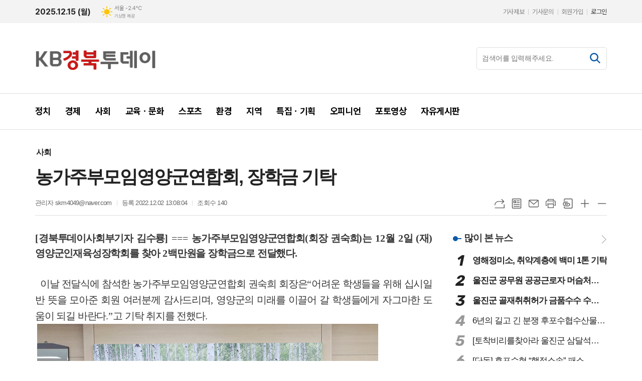

--- FILE ---
content_type: text/html; charset=utf-8
request_url: http://www.kbtoday.co.kr/news/article.html?no=4108
body_size: 14175
content:
<!DOCTYPE html>
<html lang="ko">
<head>
<meta charset="UTF-8">
<meta http-equiv="X-UA-Compatible" content="IE=edge">
<meta property="og:url"					content="http://www.kbtoday.co.kr/news/article.html?no=4108" />
<meta property="og:type"				content="article" />
<meta property="og:title"				content="[경북투데이] 농가주부모임영양군연합회, 장학금 기탁" />
<meta property="og:description"			content="[경북투데이사회부기자 김수룡] === 농가주부모임영양군연합회(회장 권숙희)는 12월 2일 (재)영양군인재육성장학회를 찾아 2백만원을 장학금으로 전달했다. 이날 전달식에 참석한 농가주부모임영양군연합회 권숙희 회장은“어려운 학생들을 위해 십시일반 뜻을 모아준 회원 여러분께 감사드리며, 영양군의 미래를 이끌어 갈 학생들에게 자그마한 도움이 되길 바란다.”고 기탁" />
<meta property="og:image"				content="http://www.kbtoday.co.kr/data/photos/20221248/art_16699540661755_4a4643.jpg" />
<meta name="twitter:url"				content="http://www.kbtoday.co.kr/news/article.html?no=4108" />
<meta name="twitter:title"				content="[경북투데이] 농가주부모임영양군연합회, 장학금 기탁" />
<meta name="twitter:card"				content="photo" />
<meta name="twitter:image"				content="http://www.kbtoday.co.kr/data/photos/20221248/art_16699540661755_4a4643.jpg" />
<link rel="canonical" href="http://www.kbtoday.co.kr/news/article.html?no=4108" />
<link rel="apple-touch-icon-precomposed" href="/data/skin/layout/1/m20/images/favicon72.png">
<link rel="apple-touch-icon-precomposed" sizes="144x144" href="/data/skin/layout/1/m20/images/favicon144.png">
<link rel="shortcut icon" href="/data/skin/layout/1/m20/images/favicon.ico"> 
<link rel="icon" href="/data/skin/layout/1/m20/images/favicon.ico" type="image/x-icon">
<link rel="alternate" type="application/rss+xml" title="RSS 2.0" href="/data/rss/news.xml">
<link type="text/css" rel="stylesheet" href="/data/skin/layout/1/m20/images/css/index_cache.css">
<link type="text/css" rel="stylesheet" href="/data/skin/content/1/theme_title/index_cache.css">
<link type="text/css" rel="stylesheet" href="/data/skin/content/1/widget/index.css">
<!--[if lte IE 8]>
<link rel="stylesheet" type="text/css" href="/data/skin/layout/1/m20/images/css/ie_cache.css">
<![endif]-->
<title>농가주부모임영양군연합회, 장학금 기탁</title>
<script type="application/ld+json">
{
	"@context": "https://schema.org",
	"@type": "NewsArticle",
	"headline": "[경북투데이] 농가주부모임영양군연합회, 장학금 기탁",
	"image": [
		"http://www.kbtoday.co.kr/data/photos/20221248/art_16699540661755_4a4643.jpg"
	],
	"datePublished": "2022-12-02T13:08:04+09:00",
	"dateModified": "2022-12-05T14:39:04+09:00",
	"author": [{
		"@type": "Person",	
		"name": "관리자"
	}]
}
</script>
<link href="/data/cache/skin/1/head-cnts.css?20090508101900" type="text/css" rel="stylesheet" />
<link href="/data/cache/skin/1/article-cnts.css?20090508101900" type="text/css" rel="stylesheet" />
<meta name="subject" content="경북투데이" />
<meta name="Copyright" content="경북투데이 인터넷신문" />
<meta name="keywords" content="경북투데이, 경북투데이 인터넷신문" />
<meta name="title" content="경북투데이 뉴스" />
<meta name="description" content="경북투데이 인터넷신문" />

<script type='text/javascript' src='/plugin/jquery/jquery-1.3.2.min.js'></script>
<script type='text/javascript' src='/js/common/jquery.cookie.js'></script>
<script type='text/javascript' src='/plugin/jquery/jquery-ui-1.7.2.custom.min.js'></script>
<script type='text/javascript' src='/plugin/jquery/plugins/jquery.floatobject-1.0.js'></script>
<script type='text/javascript' src='/plugin/jquery/plugins/jquery.uploadify-v2.1.0/swfobject.js'></script>
<script type='text/javascript' src='/plugin/jquery/plugins/jquery.uploadify-v2.1.0/jquery.uploadify.v2.1.0.min.js'></script>
<script type='text/javascript' src='/plugin/jquery/plugins/jquery.newsticker.js'></script>
<script type='text/javascript' src='/plugin/jquery/plugins/jquery-galleryview/jquery.easing.1.3.js'></script>
<script type='text/javascript' src='/plugin/jquery/plugins/jquery-galleryview/jquery.galleryview-1.1.js'></script>
<script type='text/javascript' src='/plugin/jquery/plugins/jquery-galleryview/jquery.timers-1.1.2.js'></script>
<script type='text/javascript' src='/js/iecontrol.js'></script>
<script type='text/javascript' src='/js/xml_supports.js'></script>
<script type='text/javascript' src='/js/menu.js'></script>
<script type='text/javascript' src='/js/mynews.js'></script>
<script type='text/javascript' src='/js/input.js'></script>
<script type="text/javascript" src="/js/common/jquery-1.11.1.js"></script>
<script type="text/javascript" src="/js/common/jquery.fitvids.js"></script>
<script type="text/javascript" src="/js/common/swipe.js"></script>
<script type="text/javascript" src="/js/common/jquery.bxslider.js"></script>
<script type="text/javascript" src="/js/common/jquery.sticky.js"></script>
<script type="text/javascript" src="/js/common/icheck.js"></script>
<script type="text/javascript" src="/js/common/jquery-ui-1.9.2.custom.js"></script>
<script type="text/javascript" src="/js/common/jquery.easy-ticker.js"></script>
<link type="text/css" rel="stylesheet" href="/js/common/swiper.css">
<script type="text/javascript" src="/js/common/swiper.jquery.min.js"></script>
<script type="text/javascript" src="/js/common/jquery.simplyscroll.js"></script>
<link type="text/css" rel="stylesheet" href="/js/common/slick.css">
<script type="text/javascript" src="/js/common/slick.js"></script>
<script type="text/javascript" src="/js/common/jquery.slimscroll.js"></script>
<script type="text/javascript" src="/js/jquery.swipebox.js"></script><link rel="stylesheet" href="/plugin/photozoom/swipebox.css"><script type="text/javascript">
	var jQuery11 = $.noConflict(true);
</script>
<script type="text/javascript" src="/js/common/style.js"></script>
<meta property="naverblog:title"				content="농가주부모임영양군연합회, 장학금 기탁" />

<script>
function ajaxGetSkinContent(layout_tpl, lay_no)
{
	$("#btn_more_" + lay_no).hide();
	$("#btn_more_loading_" + lay_no).show();
	if($("#skin_content_" + lay_no).attr("data-page") === undefined)
	{
		$("#skin_content_" + lay_no).attr("data-page", 1);
	}
	var page = Number($("#skin_content_" + lay_no).attr("data-page")) + 1;
	var mode = "get_skin_content";
	var parameter = "mode=" + mode + "&layout_tpl=" + layout_tpl + "&lay_no=" + lay_no + "&ajax_page=" + page + "&sec_no=0";

	$.ajax({
		url: "/news/ajax.php",
		data: parameter,
		dataType: "json",
		type:"POST",
		error: function(error) {
			console.log(error);
			return;
		},
		success: function(data){

			if(data.error_code)
			{
				console.log(data.error_message);
				return false;
			}
			$("#skin_content_" + lay_no).append($(data.html).find("#skin_content_" + lay_no).html());
			$("#skin_content_" + lay_no).attr("data-page", page);

			if($(data.html).find("#skin_content_" + lay_no).children().length >= $("#skin_content_" + lay_no).attr("data-count"))
			{
				$("#btn_more_" + lay_no).show();
			}
			$("#btn_more_loading_" + lay_no).hide();
		},
	});
}
</script>

<style>
.menu_wrap .hidden_skin, .top_ban_wrap .hidden_skin, .head_ban .hidden_skin { background: url(/data/skin/content/1/theme_title/images/bg_hr.png) repeat 0 0; height: 50px;}
.menu_wrap .html_no { position: absolute; right: 2px; top: 1px; background: #000; border-radius: 10px; color: #fff; font-family: Apple SD Gothic Neo, 돋움, Dotum, Helvetica, Droid Sans, AppleSDGothic, Arial, sans-serif; font-size: 12px; border: 1px solid #fff; display: block; padding: 1px 4px;}
.menu_wrap .html_text, .top_ban_wrap .html_text, .head_ban .html_text { position: absolute; right: 2px; top: 1px; background: #000; border-radius: 10px; color: #fff; font-family: Apple SD Gothic Neo, 돋움, Dotum, Helvetica, Droid Sans, AppleSDGothic, Arial, sans-serif; font-size: 12px; border: 1px solid #fff; display: block; padding: 1px 4px;}
.menu_wrap .html_no:before { content: "No."}
</style>

</head>

<body>


<!-- HEADER -->
<!-- 접근성 메뉴 -->
<ul class="accessibility">
	<li><a href="#gnb">주메뉴 바로가기</a></li>
	<li><a href="#container">본문 바로가기</a></li>
</ul>

<!-- 상단 네비게이터 -->
<div class="wrapper top_nav">
	<div>
		
		<div>
			<p class="today_txt">2025.12.15 (월)</p>
			
									<div class="weather_box wt02 ico02">
							<ul class="weather_slide" id="weather_slide_dc7bb55c8d2c78471e0230caaa34d82b">
																<li class="icon_w"><span class="iw01">맑음</span>동두천 -5.1℃</li>
																<li class="icon_w"><span class="iw01">맑음</span>강릉 2.6℃</li>
																<li class="icon_w"><span class="iw01">맑음</span>서울 -2.4℃</li>
																<li class="icon_w"><span class="iw03">구름많음</span>대전 -0.9℃</li>
																<li class="icon_w"><span class="iw01">맑음</span>대구 2.6℃</li>
																<li class="icon_w"><span class="iw01">맑음</span>울산 2.9℃</li>
																<li class="icon_w"><span class="iw03">구름많음</span>광주 3.0℃</li>
																<li class="icon_w"><span class="iw01">맑음</span>부산 3.4℃</li>
																<li class="icon_w"><span class="iw04">흐림</span>고창 2.4℃</li>
																<li class="icon_w"><span class="iw02">구름조금</span>제주 8.8℃</li>
																<li class="icon_w"><span class="iw03">구름많음</span>강화 -1.1℃</li>
																<li class="icon_w"><span class="iw02">구름조금</span>보은 -3.1℃</li>
																<li class="icon_w"><span class="iw04">흐림</span>금산 -1.6℃</li>
																<li class="icon_w"><span class="iw01">맑음</span>강진군 2.5℃</li>
																<li class="icon_w"><span class="iw01">맑음</span>경주시 3.1℃</li>
																<li class="icon_w"><span class="iw01">맑음</span>거제 2.9℃</li>
															</ul>
							<script>
								jQuery11('#weather_slide_dc7bb55c8d2c78471e0230caaa34d82b').bxSlider({
									auto: true,
									mode: 'fade',
									pause: 2500
								});
							</script>
							<a href="http://www.kma.go.kr/" class="wc" target="_blank">기상청 제공</a>
						</div>
		</div>
		
		<div>
			<ul class="tn_right">
								
				<li><a href="/home/page.html?code=report" >기사제보</a></li>
				<li><a href="/home/page.html?code=contact" >기사문의</a></li>
				
								<li><a href="/member/member_join.html">회원가입</a></li>
				<li><a href="/member/member_login.html" class="c_black">로그인</a></li>
							</ul>
		</div>
		
	</div>
</div>

<!-- 헤더 -->
<div id="header" class="wrapper">
	<div>
		
		<div class="head_top">
			<div>
				<h1><b><a href='/' target='_top' onfocus='blur()'><img src='/data/design/logo/toplogo_20160404195737.jpg'   alt='경북투데이'  /></a></b></h1>
				<div class="ban_wrap">
					<div class="ht_left"></div>
					<div class="ht_right">
						<!-- 검색 -->
						<div class="search_wrap">
							<form method="GET" action="/news/search_result.html" name="form_top_search">
								<fieldset>
									<label for="searchTxt" class="blind">검색어를 입력해주세요.</label>
									<input type="text" id="searchTxt" name="search" placeholder="검색어를 입력해주세요.">
									<button title="검색하기" class="btn_search" onclick="document.form_top_search.submit();">
										<svg xmlns="http://www.w3.org/2000/svg" width="31" height="30" viewBox="0 0 31 30" fill="none">
											<rect x="18.8135" y="16.5714" width="8.88934" height="2.42437" transform="rotate(45 18.8135 16.5714)" fill="black"/>
											<circle cx="12.5273" cy="12" r="7.23528" transform="rotate(-45 12.5273 12)" stroke="black" stroke-width="2.5"/>
										</svg>
									</button>
								</fieldset>
							</form>
						</div>
					</div>
				</div>
			</div>
		</div>
		
	</div>
</div>

<div class="wrapper head_cen">
	<div>
		<div class="pr">	
					</div>
		
		<div>
			
						
			
			<!-- GNB 서브 세로형-->
			<ul id="gnb" class="vertical">
								<li>
					<a href="/news/section.html?sec_no=25"  ><span>정치</span></a>
									</li>
								<li>
					<a href="/news/section.html?sec_no=54"  ><span>경제</span></a>
									</li>
								<li>
					<a href="/news/section.html?sec_no=84"  ><span>사회</span></a>
									</li>
								<li>
					<a href="/news/section.html?sec_no=85"  ><span>교육ㆍ문화</span></a>
									</li>
								<li>
					<a href="/news/section.html?sec_no=86"  ><span>스포츠</span></a>
									</li>
								<li>
					<a href="/news/section.html?sec_no=87"  ><span>환경</span></a>
									</li>
								<li class="local_gnb">
					<a href="/news/section_list_all.html?sec_no=57"  ><span>지역</span></a>
										<ul id="submenu7" style="display: none;">
												<li><a href="/news/section_list_all.html?sec_no=58" ><span>경북도청</span></a></li>
												<li><a href="/news/section_list_all.html?sec_no=59" ><span>대구시</span></a></li>
												<li><a href="/news/section_list_all.html?sec_no=60" ><span>경주시</span></a></li>
												<li><a href="/news/section_list_all.html?sec_no=61" ><span>고령군</span></a></li>
												<li><a href="/news/section_list_all.html?sec_no=62" ><span>경산시</span></a></li>
												<li><a href="/news/section_list_all.html?sec_no=63" ><span>구미시</span></a></li>
												<li><a href="/news/section_list_all.html?sec_no=64" ><span>군위군</span></a></li>
												<li><a href="/news/section_list_all.html?sec_no=65" ><span>김천시</span></a></li>
												<li><a href="/news/section_list_all.html?sec_no=66" ><span>문경시</span></a></li>
												<li><a href="/news/section_list_all.html?sec_no=67" ><span>봉화군</span></a></li>
												<li><a href="/news/section_list_all.html?sec_no=68" ><span>성주군</span></a></li>
												<li><a href="/news/section_list_all.html?sec_no=69" ><span>상주시</span></a></li>
												<li><a href="/news/section_list_all.html?sec_no=70" ><span>안동시</span></a></li>
												<li><a href="/news/section_list_all.html?sec_no=71" ><span>영덕군</span></a></li>
												<li><a href="/news/section_list_all.html?sec_no=72" ><span>영양군</span></a></li>
												<li><a href="/news/section_list_all.html?sec_no=73" ><span>달성군</span></a></li>
												<li><a href="/news/section_list_all.html?sec_no=74" ><span>영주시</span></a></li>
												<li><a href="/news/section_list_all.html?sec_no=75" ><span>영천시</span></a></li>
												<li><a href="/news/section_list_all.html?sec_no=76" ><span>예천군</span></a></li>
												<li><a href="/news/section_list_all.html?sec_no=77" ><span>울릉군</span></a></li>
												<li><a href="/news/section_list_all.html?sec_no=78" ><span>울진군</span></a></li>
												<li><a href="/news/section_list_all.html?sec_no=79" ><span>의성군</span></a></li>
												<li><a href="/news/section_list_all.html?sec_no=80" ><span>청도군</span></a></li>
												<li><a href="/news/section_list_all.html?sec_no=81" ><span>청송군</span></a></li>
												<li><a href="/news/section_list_all.html?sec_no=82" ><span>칠곡군</span></a></li>
												<li><a href="/news/section_list_all.html?sec_no=83" ><span>포항시</span></a></li>
											</ul>		
									</li>
								<li>
					<a href="/news/section.html?sec_no=55"  ><span>특집ㆍ기획</span></a>
									</li>
								<li>
					<a href="/news/section.html?sec_no=88"  ><span>오피니언</span></a>
									</li>
								<li>
					<a href="/news/section_list_all.html?sec_no=7"  ><span>포토영상</span></a>
									</li>
								<li>
					<a href="/mybbs/bbs.html?bbs_code=free"  ><span>자유게시판</span></a>
									</li>
							</ul>
			<script type="text/javascript">
			jQuery11(function(){
				var gnbMenu = jQuery11('#gnb > li');
				
				gnbMenu.hover(function(){
					jQuery11(this).children('a').addClass('on');
					jQuery11(this).children('ul').stop().slideDown(300);
				}, function(){
					jQuery11(this).children('a').removeClass('on');
					jQuery11(this).children('ul').hide();
				});
			});
			</script>
						
		</div>
		
	</div>
</div>





<!-- STICKY BANNER -->
<div class="top_banner">
    <div class="banner_wrap">
         <div class="banner_left">
	         <div class="stt_banner_wrap02">
		         
		     </div>
	         <div class="fix_banner_wrap02">
		         
	         </div>
         </div>
         <div class="banner_right">
	         <div class="stt_banner_wrap">
		         
		     </div>
	         <div class="fix_banner_wrap">
		         
	         </div>
         </div>
    </div> 
</div>

<div class="wrapper">
	<div>
		<div style="margin-top: 35px;">
			
		</div>
		<div class="pr pb00">
			<ul class="art_top_nav pt00">
				<li><a href="section_list_all.html?sec_no=84">사회</a></li>
							</ul>
		</div>
		
		<div class="pb00" style="margin-bottom: -35px;">
			<div class="   ">
<div class="arv_008">
	<div class="fix_art_top">
		<div>
			<div class="art_top">
				<h2>농가주부모임영양군연합회, 장학금 기탁</h2>
				
				<ul class="art_info">
										<li><a href="/news/article_list_writer.html?name=%EA%B4%80%EB%A6%AC%EC%9E%90">관리자  skm4049@naver.com</a></li>
										
					
					<li>등록 2022.12.02 13:08:04</li>
										<li>조회수 140</li>
													    </ul>
			    
				<div style="position:absolute;width:1px;height:1px;z-index:-1;overflow:hidden;"><textarea style="width:1px;height:1px;border:0;" id="copy_trackback"></textarea></div>
				
			    <script type="text/javascript">
				function copyTrackback(url) 
				{
					var IE = (document.all) ? true : false;
					if (IE) 
					{
						window.clipboardData.setData('Text', url);//링크 주소 복사
						alert("주소가 복사되었습니다.\n원하는 곳에 붙여넣기(Ctrl+V)해 주세요.");
				    } 
					else 
					{
						/*
						var tmpTextarea = document.createElement('textarea');
						tmpTextarea.value = url;
				
						document.body.appendChild(tmpTextarea);
						*/
						var tmpTextarea = document.getElementById('copy_trackback');
						tmpTextarea.value = url;
						tmpTextarea.select();
						tmpTextarea.setSelectionRange(0, 9999);  // 셀렉트 범위 설정
				
						document.execCommand('copy');
						//document.body.removeChild(tmpTextarea);
						alert("주소가 복사되었습니다.\n원하는 곳에 붙여넣기(Ctrl+V)해 주세요.");
				    }
				}
				</script>
				
				<ul class="util">
					<li class="u01"><a href="#" onclick="copyTrackback('http://www.kbtoday.co.kr/news/article.html?no=4108');return false;" title="URL복사" class="tooltip">URL복사</a></li>
			        <li class="u02"><a href="/news/section.html?sec_no=84" title="목록" class="tooltip">목록</a></li>
			        <li class="u03"><a href="javascript:openWin('/news/mail_form.html?no=4108', 'mail_pop', '700', '700', 'yes');" title="메일" class="tooltip">메일</a></li>
			        <li class="u04"><a href="javascript:openWin('/news/article_print.html?no=4108', 'print_pop', '760', '600', 'yes');" title="프린트" class="tooltip">프린트</a></li>
			        <li class="u05"><a href="/news/scrap_proc.php?mode=insert&no=4108" title="스크랩" class="tooltip">스크랩</a></li>
			        <li class="u06"><a href="#" onClick="javascript:news_large(); return false;" title="글씨크기 크게" class="tooltip">글씨크기 크게</a></li>
					<li class="u07"><a href="#" onClick="javascript:news_small(); return false;" title="글씨크기 작게" class="tooltip">글씨크기 작게</a></li>
			    </ul>
			    
			    <div class="art_share" style="display: none;">
	
					
					<script type="text/javascript" src="/js/kakaolink.js"></script>
					<script type="text/javascript" src="/js/kakao.min.js"></script>
					<script type="text/javascript" src="/js/social.js"></script>
										<script>
					<!--
					Kakao.init('0e51ac79219f4610652dc85c93800a02');
					//-->
					</script>
										
					<div id="dek" style="position:absolute; visibility:hidden; z-index:-1;"></div>
					
					<!-- 기사 공유 -->
					<ul class="btn_share">
						<li class="bs01"><a href="#" onclick="openSocial('facebook', 'http://www.kbtoday.co.kr/news/article.html?no=4108', '%EB%86%8D%EA%B0%80%EC%A3%BC%EB%B6%80%EB%AA%A8%EC%9E%84%EC%98%81%EC%96%91%EA%B5%B0%EC%97%B0%ED%95%A9%ED%9A%8C%2C%20%EC%9E%A5%ED%95%99%EA%B8%88%20%EA%B8%B0%ED%83%81', 'www.kbtoday.co.kr', '경북투데이',  '', '');return false;" title="페이스북" class="tooltip">페이스북</a></li>
						<li class="bs02"><a href="#" onclick="openSocial('twitter', 'http://www.kbtoday.co.kr/news/article.html?no=4108', '%EB%86%8D%EA%B0%80%EC%A3%BC%EB%B6%80%EB%AA%A8%EC%9E%84%EC%98%81%EC%96%91%EA%B5%B0%EC%97%B0%ED%95%A9%ED%9A%8C%2C%20%EC%9E%A5%ED%95%99%EA%B8%88%20%EA%B8%B0%ED%83%81', 'www.kbtoday.co.kr', '경북투데이',  '', '');return false;" title="엑스" class="tooltip">엑스</a></li>
						<li class="bs03"><a href="#" onclick="openSocial('kakaotalk', 'http://www.kbtoday.co.kr/news/article.html?no=4108', '%EB%86%8D%EA%B0%80%EC%A3%BC%EB%B6%80%EB%AA%A8%EC%9E%84%EC%98%81%EC%96%91%EA%B5%B0%EC%97%B0%ED%95%A9%ED%9A%8C%2C%20%EC%9E%A5%ED%95%99%EA%B8%88%20%EA%B8%B0%ED%83%81', 'www.kbtoday.co.kr', '경북투데이',  '%5B%EA%B2%BD%EB%B6%81%ED%88%AC%EB%8D%B0%EC%9D%B4%EC%82%AC%ED%9A%8C%EB%B6%80%EA%B8%B0%EC%9E%90%20%EA%B9%80%EC%88%98%EB%A3%A1%5D%20%3D%3D%3D%20%EB%86%8D%EA%B0%80%EC%A3%BC%EB%B6%80%EB%AA%A8%EC%9E%84%EC%98%81%EC%96%91%EA%B5%B0%EC%97%B0%ED%95%A9%ED%9A%8C%28%ED%9A%8C%EC%9E%A5%20%EA%B6%8C%EC%88%99%ED%9D%AC%29%EB%8A%94%2012%EC%9B%94%202%EC%9D%BC%20%28%EC%9E%AC%29%EC%98%81%EC%96%91%EA%B5%B0%EC%9D%B8%EC%9E%AC%EC%9C%A1%EC%84%B1%EC%9E%A5%ED%95%99%ED%9A%8C%EB%A5%BC%20%EC%B0%BE%EC%95%84%202%EB%B0%B1%EB%A7%8C%EC%9B%90%EC%9D%84%20%EC%9E%A5%ED%95%99%EA%B8%88%EC%9C%BC%EB%A1%9C%20%EC%A0%84%EB%8B%AC%ED%96%88%EB%8B%A4.%20%26nbsp%3B%20%EC%9D%B4%EB%82%A0%20%EC%A0%84%EB%8B%AC%EC%8B%9D%EC%97%90%20%EC%B0%B8%EC%84%9D%ED%95%9C%20%EB%86%8D%EA%B0%80%EC%A3%BC%EB%B6%80%EB%AA%A8%EC%9E%84%EC%98%81%EC%96%91%EA%B5%B0%EC%97%B0%ED%95%A9%ED%9A%8C%20%EA%B6%8C%EC%88%99%ED%9D%AC%20%ED%9A%8C%EC%9E%A5%EC%9D%80%E2%80%9C%EC%96%B4%EB%A0%A4%EC%9A%B4%20%ED%95%99%EC%83%9D%EB%93%A4%EC%9D%84%20%EC%9C%84%ED%95%B4%20%EC%8B%AD%EC%8B%9C%EC%9D%BC%EB%B0%98%20%EB%9C%BB%EC%9D%84%20%EB%AA%A8%EC%95%84%EC%A4%80%20%ED%9A%8C%EC%9B%90%20%EC%97%AC%EB%9F%AC%EB%B6%84%EA%BB%98%20%EA%B0%90%EC%82%AC', 'http://www.kbtoday.co.kr/data/photos/20221248/art_16699540661755_4a4643.jpg', '680', '439');return false;" title="카카오톡" class="tooltip">카카오톡</a></li>
						<li class="bs05"><a href="#" onclick="openSocial('naverblog', 'http://www.kbtoday.co.kr/news/article.html?no=4108', '', 'www.kbtoday.co.kr', '경북투데이',  '', '');return false;" title="네이버블로그" class="tooltip">네이버블로그</a></li>	
					</ul>
					<!-- //기사 공유 -->
				
				</div>
			</div>
		</div>
		<span class="h_scroll_bar"></span>
	</div>
</div>
</div>

<script type="text/javascript">
var art_font_size = parseInt($('#news_body_area, .box_art > div').css('fontSize'));

function news_large()
{
  art_font_size++;
  if (art_font_size > 30)
    art_font_size = 30;
  news_reset_font();
}

function news_small()
{
  art_font_size--;
  if (art_font_size < 10)
    art_font_size = 10;
  news_reset_font();
}

function news_reset_font()
{
  $('#news_body_area').css('fontSize', art_font_size+'px');
}

jQuery11(function(){
		
	jQuery11(window).scroll(function(){
		
		var hsb = jQuery11('.h_scroll_bar'),
			buh = jQuery11('body').outerHeight(),
			wuh = jQuery11(window).height(),
			ypo = jQuery11(this).scrollTop(),
			auh = buh - wuh,
			percent = ypo * 100 / auh;
		
		hsb.css('width', percent + '%');
	
	});

});
	
$(window).load(function(){
	var artHeight = $('.arv_008 .art_top').outerHeight() + 30;

	$(window).scroll(function(){
		var artTopScroll = $(this).scrollTop(),
			HeadHeight01 = $('#header').outerHeight(),
			HeadHeight02 = $('.arv_008 .art_top').outerHeight(),
			HeadHeight03 = $('.art_top_nav').outerHeight(),
			topHeight = HeadHeight01 + HeadHeight02 + HeadHeight03 + 30;

		if(artTopScroll >= topHeight){
			$('.arv_008').css('padding-top', artHeight);
			$('.fix_art_top').addClass('fix');
		}
		else {
			$('.arv_008').css('padding-top', '0');
			$('.fix_art_top').removeClass('fix');
		}
	});
});
</script>
		</div>
	</div>
</div>

<script type="text/javascript">
$(function(){
	var artHeight = $('.arv_008 .art_top').outerHeight() + 30;
	
	$(window).scroll(function(){
		var artTopScroll = $(this).scrollTop(),
			HeadHeight01 = $('.head_wrap').outerHeight(),
			HeadHeight02 = $('.arv_008 .art_top').outerHeight(),
			HeadHeight03 = $('.art_top_nav').outerHeight(),
			topHeight = HeadHeight01 + HeadHeight02 + HeadHeight03 + 30;
		
		if(artTopScroll >= topHeight){
			$('.arv_008').css('padding-top', artHeight);
			$('.fix_art_top').addClass('fix');
		}
		else {
			$('.arv_008').css('padding-top', '0');
			$('.fix_art_top').removeClass('fix');
		}
	});
});
</script>

<!-- CONTENT -->
<div id="container" class="wrapper column-wrap">
	
	<div>
		
		<div>
			
		</div>
		
		<div class="column sublay">
			<div>
				<div>
										
					<div class="arv_009    ">
	
	<div class="cnt_view news_body_area">
				
		<!-- 기사본공 필수 공용 : Smart Editor Style Sheet -->
		<link href="/plugin/SEditor/css/style.css" rel="stylesheet" type="text/css">

				<div style="font-size:16px;" id="news_body_area" class="smartOutput" itemprop="articleBody">
			
			<p class="0" style="line-height:150%;mso-pagination:none;text-autospace:none;mso-padding-alt:0pt 0pt 0pt 0pt;mso-font-width:100%;letter-spacing:0pt;mso-text-raise:0pt;font-weight:bold;font-size:15.0pt;"><span lang="EN-US" style="font-family: 휴먼명조; letter-spacing: 0pt; font-size: 15pt;">[</span><span style="font-size: 15pt;">경북투데이사회부기자 김수룡</span><span lang="EN-US" style="font-family: 휴먼명조; letter-spacing: 0pt; font-size: 15pt;">] === </span><span style="font-size: 15pt;">농가주부모임영양군연합회</span><span lang="EN-US" style="font-family: 휴먼명조; letter-spacing: 0pt; font-size: 15pt;">(</span><span style="font-size: 15pt;">회장 권숙희</span><span lang="EN-US" style="font-family: 휴먼명조; letter-spacing: 0pt; font-size: 15pt;">)</span><span style="font-size: 15pt;">는 </span><span lang="EN-US" style="font-family: 휴먼명조; letter-spacing: 0pt; font-size: 15pt;">12</span><span style="font-size: 15pt;">월 </span><span lang="EN-US" style="font-family: 휴먼명조; letter-spacing: 0pt; font-size: 15pt;">2</span><span style="font-size: 15pt;">일 </span><span lang="EN-US" style="font-family: 휴먼명조; letter-spacing: 0pt; font-size: 15pt;">(</span><span style="font-size: 15pt;">재</span><span lang="EN-US" style="font-family: 휴먼명조; letter-spacing: 0pt; font-size: 15pt;">)</span><span style="font-size: 15pt;">영양군인재육성장학회를 찾아 </span><span lang="EN-US" style="font-family: 휴먼명조; letter-spacing: 0pt; font-size: 15pt;">2</span><span style="font-size: 15pt;">백만원을 장학금으로 전달했다</span><span lang="EN-US" style="font-family: 휴먼명조; letter-spacing: 0pt; font-size: 15pt;">.</span></p><p class="0" style="line-height:150%;mso-pagination:none;text-autospace:none;mso-padding-alt:0pt 0pt 0pt 0pt;mso-font-width:100%;letter-spacing:0pt;mso-text-raise:0pt;font-weight:bold;font-size:15.0pt;"><span lang="EN-US" style="font-family: 휴먼명조; letter-spacing: 0pt; font-size: 15pt;"><br></span></p><p class="0" style="line-height: 1.6; font-size: 15pt;"><span lang="EN-US" style="font-family:휴먼명조;font-size:15.0pt;"> </span></p><p class="0" style="line-height: 1.6; letter-spacing: 0pt; font-size: 15pt;"><span style="mso-fareast-font-family:휴먼명조;font-size:15.0pt;">&nbsp; 이날 전달식에 참석한 농가주부모임영양군연합회 권숙희 회장은</span><span lang="EN-US" style="font-family:휴먼명조;mso-ascii-font-family:휴먼명조;mso-font-width:100%;letter-spacing:0pt;mso-text-raise:0pt;font-size:15.0pt;">“</span><span style="mso-fareast-font-family:휴먼명조;font-size:15.0pt;">어려운 학생들을 위해 십시일반 뜻을 모아준 회원 여러분께 감사드리며</span><span lang="EN-US" style="font-family:휴먼명조;mso-ascii-font-family:휴먼명조;mso-font-width:100%;letter-spacing:0pt;mso-text-raise:0pt;font-size:15.0pt;">, </span><span style="mso-fareast-font-family:휴먼명조;font-size:15.0pt;">영양군의 미래를 이끌어 갈 학생들에게 자그마한 도움이 되길 바란다</span><span lang="EN-US" style="font-family:휴먼명조;mso-ascii-font-family:휴먼명조;mso-font-width:100%;letter-spacing:0pt;mso-text-raise:0pt;font-size:15.0pt;">.”</span><span style="mso-fareast-font-family:휴먼명조;font-size:15.0pt;">고 기탁 취지를 전했다</span><span lang="EN-US" style="font-family:휴먼명조;mso-ascii-font-family:휴먼명조;mso-font-width:100%;letter-spacing:0pt;mso-text-raise:0pt;font-size:15.0pt;">.</span></p><p class="0" style="line-height:150%;mso-pagination:none;text-autospace:none;mso-padding-alt:0pt 0pt 0pt 0pt;font-size:15.0pt;"><span style="font-family:휴먼명조;font-size:15.0pt;">&nbsp;<img xtype="photo" src="//www.kbtoday.co.kr/data/photos/20221248/art_16699540661755_4a4643.jpg"><o:p></o:p></span></p><p class="0" style="line-height:150%;mso-pagination:none;text-autospace:none;mso-padding-alt:0pt 0pt 0pt 0pt;mso-font-width:100%;letter-spacing:0pt;mso-text-raise:0pt;font-size:15.0pt;"><span style="mso-fareast-font-family:휴먼명조;font-size:15.0pt;"><br></span></p><p class="0" style="line-height: 1.6; letter-spacing: 0pt; font-size: 15pt;"><span style="mso-fareast-font-family:휴먼명조;font-size:15.0pt;">&nbsp; 농가주부모임은 영농에 종사하는 여성농업인들이 서로 협력하여 농촌생활에 활력을 불어넣고 선진 영농활동의 동기를 부여하며</span><span lang="EN-US" style="font-family:휴먼명조;mso-ascii-font-family:휴먼명조;mso-font-width:100%;letter-spacing:0pt;mso-text-raise:0pt;font-size:15.0pt;">, </span><span style="mso-fareast-font-family:휴먼명조;font-size:15.0pt;">농촌복지증진과 지역사회 발전에 기여하기 위하여 농협에서 조직한 단체이다</span><span lang="EN-US" style="font-family:휴먼명조;mso-ascii-font-family:휴먼명조;mso-font-width:100%;letter-spacing:0pt;mso-text-raise:0pt;font-size:15.0pt;">. </span><span style="mso-fareast-font-family:휴먼명조;font-size:15.0pt;">영양군에서는 </span><span lang="EN-US" style="font-family:휴먼명조;mso-ascii-font-family:휴먼명조;mso-font-width:100%;letter-spacing:0pt;mso-text-raise:0pt;font-size:15.0pt;">6</span><span style="mso-fareast-font-family:휴먼명조;font-size:15.0pt;">개 읍면에 </span><span lang="EN-US" style="font-family:휴먼명조;mso-ascii-font-family:휴먼명조;mso-font-width:100%;letter-spacing:0pt;mso-text-raise:0pt;font-size:15.0pt;">250</span><span style="mso-fareast-font-family:휴먼명조;font-size:15.0pt;">여명의 회원으로 구성되어 농촌일손돕기</span><span lang="EN-US" style="font-family:휴먼명조;mso-ascii-font-family:휴먼명조;mso-font-width:100%;letter-spacing:0pt;mso-text-raise:0pt;font-size:15.0pt;">, </span><span style="mso-fareast-font-family:휴먼명조;font-size:15.0pt;">취약계층 돕기 등 다양한 활동으로 지역사회 발전에 기여하고 있다</span><span lang="EN-US" style="font-family:휴먼명조;mso-ascii-font-family:휴먼명조;mso-font-width:100%;letter-spacing:0pt;mso-text-raise:0pt;font-size:15.0pt;">.</span></p><p class="0" style="line-height: 1.6; font-size: 15pt;"><span style="font-family:휴먼명조;font-size:15.0pt;">&nbsp;<o:p></o:p></span></p><p class="0" style="line-height: 1.6; letter-spacing: 0pt; font-size: 15pt;"><span style="mso-fareast-font-family:휴먼명조;font-size:15.0pt;">영양군 인재육성장학회에서는 각계각층에서 기부한 기탁금과 적립된 장학기금을 활용하여 농산어촌 우수외래강사사업과 교육환경개선사업</span><span lang="EN-US" style="font-family:휴먼명조;mso-ascii-font-family:휴먼명조;mso-font-width:100%;letter-spacing:0pt;mso-text-raise:0pt;font-size:15.0pt;">, </span><span style="mso-fareast-font-family:휴먼명조;font-size:15.0pt;">지역 내 우수 학생에 대한 장학사업을 시행하고 있다</span><span lang="EN-US" style="font-family:휴먼명조;mso-ascii-font-family:휴먼명조;mso-font-width:100%;letter-spacing:0pt;mso-text-raise:0pt;font-size:15.0pt;">.</span></p><p class="0" style="line-height: 1.6; font-size: 15pt;"><span style="font-family:휴먼명조;font-size:15.0pt;">&nbsp;<o:p></o:p></span></p><p class="0" style="line-height: 1.6;"><span style="mso-fareast-font-family:휴먼명조;font-size:15.0pt;">오도창 이사장은</span><span lang="EN-US" style="font-family:휴먼명조;mso-ascii-font-family:휴먼명조;mso-font-width:100%;letter-spacing:0pt;mso-text-raise:0pt;font-size:15.0pt;">“</span><span style="mso-fareast-font-family:휴먼명조;font-size:15.0pt;">매년 연말에 따뜻한 마음을 전달해 주시는 농가주부모임 영양군 연합회 회원 여러분께 깊은 감사를 드린다</span><span lang="EN-US" style="font-family:휴먼명조;mso-ascii-font-family:휴먼명조;mso-font-width:100%;letter-spacing:0pt;mso-text-raise:0pt;font-size:15.0pt;">”</span><span style="mso-fareast-font-family:휴먼명조;font-size:15.0pt;">며</span><span lang="EN-US" style="font-family:휴먼명조;mso-ascii-font-family:휴먼명조;mso-font-width:100%;letter-spacing:0pt;mso-text-raise:0pt;font-size:15.0pt;">“</span><span style="mso-fareast-font-family:휴먼명조;font-size:15.0pt;">관심과 사랑을 주시는 만큼 앞으로 더 나은 교육환경을 마련하기 위하여 더욱 노력하겠다</span><span lang="EN-US" style="font-family:휴먼명조;mso-ascii-font-family:휴먼명조;mso-font-width:100%;letter-spacing:0pt;mso-text-raise:0pt;font-size:15.0pt;">”</span><span style="mso-fareast-font-family:휴먼명조;font-size:15.0pt;">고 말했다</span><span lang="EN-US" style="font-family:휴먼명조;mso-ascii-font-family:휴먼명조;mso-font-width:100%;letter-spacing:0pt;mso-text-raise:0pt;font-size:15.0pt;">. ==== </span><span style="mso-fareast-font-family:휴먼명조;font-size:15.0pt;">경북투데이보도국 </span><span lang="EN-US" style="font-family:휴먼명조;mso-ascii-font-family:휴먼명조;mso-font-width:100%;letter-spacing:0pt;mso-text-raise:0pt;font-size:15.0pt;">skm4049@naver.com</span></p>
		</div>
			
		
		<script type="text/javascript">
					
		var MYNEWS_PHOTO_LIMIT_WIDTH = parseInt("680");
		

			var imageLoaded = function(obj) {

				// Run onload code.
				var title = obj.attr('title');
				obj.attr('alt', title);
				obj.removeAttr('title');
			
				var image_align_class = "";
				var clazz = obj.attr('class');
				if (clazz != null && clazz.length > 0) {
					image_align_class = " "+clazz;
				}
			
				obj.attr('class', 'img');
				obj.removeAttr('xtype');
			
				var w = obj.width();
				if (isNaN(w)) {
					w = 0;
				}
				var h = parseInt(obj.css('height'));
				if (isNaN(h)) {
					h = 0;
				}
			
				if (w <= 0) {
					var timg = new Image();
					timg.src = this.src;
					w = parseInt(timg.width);
					if (isNaN(w)) {
						//...
					}
				}
				if (w > MYNEWS_PHOTO_LIMIT_WIDTH) {
					var pct = parseFloat(MYNEWS_PHOTO_LIMIT_WIDTH) / parseFloat(w);
					w = MYNEWS_PHOTO_LIMIT_WIDTH;
			
					if (pct > 0 && pct < 1 && h > 0) {
						h = Math.floor(parseFloat(h) * pct);
					}
				}
				obj.css('width', w+"px");
			
				if (h > 0) {
					obj.css('height', h+"px");
				}
			
				if(image_align_class.trim() == "sm-image-c")
				{
					obj.wrap("<div class='imgframe "+image_align_class+"' style='display:inline-block;width:100%;'></div>");
				}
				else
				{
					obj.wrap("<div class='imgframe "+image_align_class+"' style='display:inline-block;width:"+w+"px;'></div>");
				}
				if (title != null && title.length > 1) { // 기본 공백 무시
					if (title.indexOf('▲') == -1) {
						title = '▲ ' + title;
					}
//					obj.after("<div class='imgcaption2' style='display:inline-block;width:"+w+"px;'>"+title+"</div>");
					obj.after("<div style='display:block;text-align:center'><div class='imgcaption2' style='display:inline-block;width:"+w+"px;'>"+title+"</div></div>");
				}

				// 이미지 테이블 처리
								if(document.getElementsByClassName('news_body_area').length > 0){
					if(document.getElementsByClassName('news_body_area')[0].getElementsByTagName('img').length > 0){
						imgTag = document.getElementsByClassName('news_body_area')[0].getElementsByTagName('img');

						for(i = 0; i < imgTag.length; i++){
							width = imgTag[i].width;
							tableTag = imgTag[i].parentNode.parentNode.parentNode.parentNode.parentNode;
							if(tableTag.tagName == 'TABLE'){
								tableTag.setAttribute('style',"width:" + width + "px;margin:10px auto");
							}
						}
					}
				}
				
			}

		var img_caption = setInterval(make_caption, 1000);

		function make_caption()
		{
			/*
			$("img[xtype='photo']").each(function() {
				if($(this).width() > 0)
				{
					imageLoaded($(this));
					clearInterval(img_caption);
				}
			});
			*/
			$("div.news_body_area img").each(function() {
				if($(this).width() > 0)
				{
					imageLoaded($(this));
					clearInterval(img_caption);
				}
			});
		}
		</script>
	
	    
				<div class="art_more"><a href="/news/article_list_writer.html?name=%EA%B4%80%EB%A6%AC%EC%9E%90"><b>관리자 </b>의 전체기사 보기</a></div>
			
		

			
	</div>


	
</div>

<script type="text/javascript">
var art_font_size = parseInt($('#news_body_area, .box_art > div').css('fontSize'));

function news_large()
{
  art_font_size++;
  if (art_font_size > 30)
    art_font_size = 30;
  news_reset_font();
}

function news_small()
{
  art_font_size--;
  if (art_font_size < 10)
    art_font_size = 10;
  news_reset_font();
}

function news_reset_font()
{
  $('#news_body_area').css('fontSize', art_font_size+'px');
}
</script>


<!-- 동영상 하단 고정 -->
<script type="text/javascript">
jQuery11(function() {
	var movieWrap = jQuery11('div').hasClass('x-movie');
	
	if(movieWrap == true) {
		$('.x-movie').children('iframe').wrap('<div class="mov_wrap"></div>');
		$('.x-movie').eq(0).children('div').children('iframe').after('<a href="javascript:void(0)">닫기</a>');
	
		var xMovieTop = jQuery11('.x-movie').eq(0).offset().top;
		var xMovieHei = jQuery11('.x-movie iframe').eq(0).outerHeight();
		var total = xMovieTop + xMovieHei;
		var screenFix = true;
		
		jQuery11('.x-movie').eq(0).css('min-height', xMovieHei + 'px').css('width', '100%');
		
		jQuery11('.x-movie > div > a').on('click', function(){
			screenFix = false;
			jQuery11('.x-movie').eq(0).removeClass('fixed');
			return false;
		});
		
		jQuery11(window).scroll(function(){
			
			var movTopFix = jQuery11(this).scrollTop();
			
			if($(window).scrollTop() == 0){
				screenFix = true
			};
			
			if(movTopFix >= total && screenFix){
				screenFix = true;
				jQuery11('.x-movie').eq(0).addClass('fixed');
			}
			else {
				jQuery11('.x-movie').eq(0).removeClass('fixed');
			};
			
		}).trigger('scroll');
	}
	
});
</script>
<!-- // 동영상 하단 고정 --><div class="arv_002    ">
	<div class="wrap">
		
		<script src="//developers.kakao.com/sdk/js/kakao.min.js"></script>
		<script type="text/javascript" src="/js/social.js?20180607110000"></script>
				<script>
		<!--
		Kakao.init('0e51ac79219f4610652dc85c93800a02');
		//-->
		</script>
				
		<div id="dek" style="position:absolute; visibility:hidden; z-index:-1;"></div>
	
		<!-- 기사 공유 -->
		<ul class="btn_share">
			<li class="bs01"><a href="#" onclick="openSocial('facebook', 'http://www.kbtoday.co.kr/news/article.html?no=4108', '%EB%86%8D%EA%B0%80%EC%A3%BC%EB%B6%80%EB%AA%A8%EC%9E%84%EC%98%81%EC%96%91%EA%B5%B0%EC%97%B0%ED%95%A9%ED%9A%8C%2C%20%EC%9E%A5%ED%95%99%EA%B8%88%20%EA%B8%B0%ED%83%81', 'www.kbtoday.co.kr', '경북투데이',  '', '');return false;" title="페이스북" class="tooltip">페이스북</a></li>
			<li class="bs02"><a href="#" onclick="openSocial('twitter', 'http://www.kbtoday.co.kr/news/article.html?no=4108', '%EB%86%8D%EA%B0%80%EC%A3%BC%EB%B6%80%EB%AA%A8%EC%9E%84%EC%98%81%EC%96%91%EA%B5%B0%EC%97%B0%ED%95%A9%ED%9A%8C%2C%20%EC%9E%A5%ED%95%99%EA%B8%88%20%EA%B8%B0%ED%83%81', 'www.kbtoday.co.kr', '경북투데이',  '', '');return false;" title="엑스" class="tooltip">엑스</a></li>
			<li class="bs03"><a href="#" onclick="openSocial('kakaotalk', 'http://www.kbtoday.co.kr/news/article.html?no=4108', '%EB%86%8D%EA%B0%80%EC%A3%BC%EB%B6%80%EB%AA%A8%EC%9E%84%EC%98%81%EC%96%91%EA%B5%B0%EC%97%B0%ED%95%A9%ED%9A%8C%2C%20%EC%9E%A5%ED%95%99%EA%B8%88%20%EA%B8%B0%ED%83%81', 'www.kbtoday.co.kr', '경북투데이',  '%5B%EA%B2%BD%EB%B6%81%ED%88%AC%EB%8D%B0%EC%9D%B4%EC%82%AC%ED%9A%8C%EB%B6%80%EA%B8%B0%EC%9E%90%20%EA%B9%80%EC%88%98%EB%A3%A1%5D%20%3D%3D%3D%20%EB%86%8D%EA%B0%80%EC%A3%BC%EB%B6%80%EB%AA%A8%EC%9E%84%EC%98%81%EC%96%91%EA%B5%B0%EC%97%B0%ED%95%A9%ED%9A%8C%28%ED%9A%8C%EC%9E%A5%20%EA%B6%8C%EC%88%99%ED%9D%AC%29%EB%8A%94%2012%EC%9B%94%202%EC%9D%BC%20%28%EC%9E%AC%29%EC%98%81%EC%96%91%EA%B5%B0%EC%9D%B8%EC%9E%AC%EC%9C%A1%EC%84%B1%EC%9E%A5%ED%95%99%ED%9A%8C%EB%A5%BC%20%EC%B0%BE%EC%95%84%202%EB%B0%B1%EB%A7%8C%EC%9B%90%EC%9D%84%20%EC%9E%A5%ED%95%99%EA%B8%88%EC%9C%BC%EB%A1%9C%20%EC%A0%84%EB%8B%AC%ED%96%88%EB%8B%A4.%20%26nbsp%3B%20%EC%9D%B4%EB%82%A0%20%EC%A0%84%EB%8B%AC%EC%8B%9D%EC%97%90%20%EC%B0%B8%EC%84%9D%ED%95%9C%20%EB%86%8D%EA%B0%80%EC%A3%BC%EB%B6%80%EB%AA%A8%EC%9E%84%EC%98%81%EC%96%91%EA%B5%B0%EC%97%B0%ED%95%A9%ED%9A%8C%20%EA%B6%8C%EC%88%99%ED%9D%AC%20%ED%9A%8C%EC%9E%A5%EC%9D%80%E2%80%9C%EC%96%B4%EB%A0%A4%EC%9A%B4%20%ED%95%99%EC%83%9D%EB%93%A4%EC%9D%84%20%EC%9C%84%ED%95%B4%20%EC%8B%AD%EC%8B%9C%EC%9D%BC%EB%B0%98%20%EB%9C%BB%EC%9D%84%20%EB%AA%A8%EC%95%84%EC%A4%80%20%ED%9A%8C%EC%9B%90%20%EC%97%AC%EB%9F%AC%EB%B6%84%EA%BB%98%20%EA%B0%90%EC%82%AC', 'http://www.kbtoday.co.kr/data/photos/20221248/art_16699540661755_4a4643.jpg', '680', '439');return false;" title="카카오톡" class="tooltip">카카오톡</a></li>
						<li class="bs05"><a href="#" onclick="openSocial('naverblog', 'http://www.kbtoday.co.kr/news/article.html?no=4108', '', 'www.kbtoday.co.kr', '경북투데이',  '', '');return false;" title="네이버블로그" class="tooltip">네이버블로그</a></li>
			<li class="bs06"><a href="#" onclick="openSocial('navershare', 'http://www.kbtoday.co.kr/news/article.html?no=4108', '', 'www.kbtoday.co.kr', '경북투데이',  '', '');return false;" title="네이버카페" class="tooltip">네이버카페</a></li>
			<li class="bs07"><a href="#" onclick="openSocial('band', 'http://www.kbtoday.co.kr/news/article.html?no=4108', '%EB%86%8D%EA%B0%80%EC%A3%BC%EB%B6%80%EB%AA%A8%EC%9E%84%EC%98%81%EC%96%91%EA%B5%B0%EC%97%B0%ED%95%A9%ED%9A%8C%2C%20%EC%9E%A5%ED%95%99%EA%B8%88%20%EA%B8%B0%ED%83%81', 'www.kbtoday.co.kr', '경북투데이',  '', '');return false;" title="밴드" class="tooltip">밴드</a></li>
				
		</ul>
		<!-- //기사 공유 -->
	
				<p class="copyright">Copyright @2015 경북투데이 Corp. All rights reserved.</p>
			</div>
</div><div class="arv_018   b_radius " id="replyCon">


<!-- 의견글 -->
<div id="commentPane">

</div>

</div>

<script type="text/javascript">

var cmtPageNo = 1;

function ajaxCommentList(page)
{
	var parameter = 'tpl_name=comment_018.tpl&no=4108&target_code=A&page=' + page;

	$.ajax({
		url: '/news/comment.html',
		data: parameter,
		dataType: 'json',
		type:'POST',
		error: function(error) {
			console.log(error); 
			return; 
		},
		success: function(data){

			if(data.error_code)
			{
				console.log(data.error_message);
				return false;
			}
			
			$("#commentPane").html(data.html);
			cmtPageNo = page;
		},
	});
}

ajaxCommentList(1);

function chk_len(cmt_no, limit_length)
{
	var len = $('#body_' + cmt_no).val().length;
	$('#cur_len_' + cmt_no).html(len);
	if (len > limit_length)
	{
		var keycode = window.event.keyCode;
		if (keycode == 8 || keycode == 46) return;
		alert(limit_length + "자 이내로 작성해주세요~");
		return;
	}
}


function ajaxCommentWrite(cmt_no)
{
	
	if($('#body_' + cmt_no).val().length > $("#art_cmt_limit_str_num").val())
	{
		alert($("#art_cmt_limit_str_num").val() + "자 이하로 내용을 작성해주세요.");
		return;
	}
		if($("#cmt_name_" + cmt_no).val().trim() == "")
	{
		alert("닉네임을 입력해주세요");
		$("#cmt_name_" + cmt_no).focus();
		return false;
	}
	if($("#cmt_passwd_" + cmt_no).val().trim() == "")
	{
		alert("비밀번호를 입력해주세요");
		$("#cmt_passwd_" + cmt_no).focus();
		return false;
	}
	if($("#cmt_spam_code_" + cmt_no).val().trim() == "")
	{
		alert("스팸방지 코드를 입력해주세요");
		$("#cmt_spam_code_" + cmt_no).focus();
		return false;
	}
	
	if($("#body_" + cmt_no).val().trim() == "")
	{
		alert("내용을 입력해주세요");
		$("#body_" + cmt_no).focus();
		return false;
	}

	var parameter = $("#cmt_write_" + cmt_no).serialize();

	$.ajax({
		url: '/news/comment.php',
		data: parameter,
		dataType: 'json',
		type:'POST',
		error: function(error) {
			console.log(error); 
			return; 
		},
		success: function(data){

			if(data.error_code)
			{
				alert(data.error_message);
				return false;
			}
			
			ajaxCommentList(1);
		},
	});
}

// 코멘트 삭제
function ajaxCommentDelete(cmt_no, p_cmt_no)
{
		if($('#cmt_delete_' + cmt_no).val().trim() == "")
	{
		alert('비밀번호를 입력해주세요.');
		$('#cmt_delete_' + cmt_no).focus();
		return false;
	}
	
	var parameter = "mode=del&no=4108&page=" + cmtPageNo + "&cmt_no=" + cmt_no + "&p_cmt_no=" + p_cmt_no + "&passwd=" + $('#cmt_delete_' + cmt_no).val();

	$.ajax({
		url: '/news/comment.php',
		data: parameter,
		dataType: 'json',
		type:'POST',
		error: function(error) {
			console.log(error); 
			return; 
		},
		success: function(data){

			if(data.error_code)
			{
				alert(data.error_message);
				return false;
			}
			
//			$('#cmt_delete_form_' + cmt_no).hide();
//			$("#cmt_li_" + cmt_no).remove();
			ajaxCommentList(cmtPageNo);
		},
	});

}
function ajaxCommentDeleteConfirm(cmt_no, p_cmt_no)
{
		$('#cmt_delete_form_' + cmt_no).hide();
	$('#cmt_delete_form_' + cmt_no).show();
	$('#cmt_delete_' + cmt_no).focus();
	}

// 답글보기
function showCmtReplyList(cmt_no)
{
	$("#cmt_reply_list_" + cmt_no).toggle();
}

// 추천
function ajaxCommentRecommend(cmt_no, recmdType)
{
	
	var parameter = "mode=recmd&no=&cmt_no=" + cmt_no + "&type=" + recmdType;

	$.ajax({
		url: '/news/comment.php',
		data: parameter,
		dataType: 'json',
		type:'POST',
		error: function(error) {
			console.log(error); 
			return; 
		},
		success: function(data){

			if(data.error_code)
			{
				alert(data.error_message);
				return false;
			}
			
			if( data.cnt_logck == "1" )
			{
				$("#cnt_best_" + cmt_no).html(data.cnt_best);
				$("#cnt_worst_" + cmt_no).html(data.cnt_worst);
			}
			else
			{
				$("#cnt_" + recmdType + "_" + cmt_no).html(parseInt($("#cnt_" + recmdType + "_" + cmt_no).html()) + 1);
				$("#cnt_" + recmdType + "_" + cmt_no).parent().addClass("on");
			}		
		},
	});
}
</script>
<!-- // 의견글 -->
					
					<div class="column col02">
						<div>
							<div>
								
							</div>
						</div>
						<div>
							<div>
								
							</div>
						</div>
					</div>
					
					
				</div>
			</div>
			<div>
				<div class="scroll-start01">
					<div class="scroll-in01">
						<div class="aside_box">
							<div>
								<div class="arl_075_01   ">
	<div class="tit_set ts25 tcon2571">
	<style type="text/css">
	.tcon2571.tit_set.ts25:before { background-color:#0c5ba7}
	.tcon2571.tit_set.ts25:after { background-color:#0c5ba7}
	</style>
	<h2><a href="/news/article_list_all.html" >많이 본 뉴스</a></h2>
		<a href="/news/article_list_all.html" class="btn_art_more"><span class="ics ics02"><span class="blind">더보기</span></span></a>
	</div>

	
	<ul class="art_list    ">
			<li class="no_img">
			<a href="/news/article.html?no=3971" class="rank1">
				<i class="rank notranslate">1</i>
								<div class="txt_box">
					<h2>
						<span>영해정미소, 취약계층에 백미 1톤 기탁</span>
					</h2>
				</div>
			</a>
		</li>
					<li class="no_img">
			<a href="/news/article.html?no=826" class="rank2">
				<i class="rank notranslate">2</i>
								<div class="txt_box">
					<h2>
						<span>울진군 공무원 공공근로자 머슴처럼 부려 먹고도 큰소리</span>
					</h2>
				</div>
			</a>
		</li>
					<li class="no_img">
			<a href="/news/article.html?no=5654" class="rank3">
				<i class="rank notranslate">3</i>
								<div class="txt_box">
					<h2>
						<span>울진군 골재취취허가 금품수수 수사 확산…</span>
					</h2>
				</div>
			</a>
		</li>
					<li class="no_img">
			<a href="/news/article.html?no=1062" class="rank4">
				<i class="rank notranslate">4</i>
								<div class="txt_box">
					<h2>
						<span>6년의 길고 긴 분쟁 후포수협수산물유통센터건립 (제6편)</span>
					</h2>
				</div>
			</a>
		</li>
					<li class="no_img">
			<a href="/news/article.html?no=5085" class="rank5">
				<i class="rank notranslate">5</i>
								<div class="txt_box">
					<h2>
						<span>[토착비리를찾아라 울진군 삼달석산 제8화]</span>
					</h2>
				</div>
			</a>
		</li>
					<li class="no_img">
			<a href="/news/article.html?no=1565" class="rank6">
				<i class="rank notranslate">6</i>
								<div class="txt_box">
					<h2>
						<span>[단독] 후포수협 “행정소송” 패소</span>
					</h2>
				</div>
			</a>
		</li>
					<li class="no_img">
			<a href="/news/article.html?no=5066" class="rank7">
				<i class="rank notranslate">7</i>
								<div class="txt_box">
					<h2>
						<span>속보] 울진군 산림골재 채취 사업장 유착 의혹 감사 착수</span>
					</h2>
				</div>
			</a>
		</li>
					<li class="no_img">
			<a href="/news/article.html?no=4789" class="rank8">
				<i class="rank notranslate">8</i>
								<div class="txt_box">
					<h2>
						<span>“영덕와이엔피석산 모래운반차량 전복사고”</span>
					</h2>
				</div>
			</a>
		</li>
					<li class="no_img">
			<a href="/news/article.html?no=1068" class="rank9">
				<i class="rank notranslate">9</i>
								<div class="txt_box">
					<h2>
						<span>울진군 온정면 소태리에 태양광 발전사업 난항</span>
					</h2>
				</div>
			</a>
		</li>
					<li class="no_img">
			<a href="/news/article.html?no=1179" class="rank10">
				<i class="rank notranslate">10</i>
								<div class="txt_box">
					<h2>
						<span>[특집보도] “사유화로 가는 후포수협 150억 불법대출 의혹,</span>
					</h2>
				</div>
			</a>
		</li>
				</ul>
</div><hr class='skin_margin' style='height:10px;'>
<div class="arl_067_01 a_radius  ">
	<div class="tit_set ts25 tcon2584">
	<style type="text/css">
	.tcon2584.tit_set.ts25:before { background-color:#0c5ba7}
	.tcon2584.tit_set.ts25:after { background-color:#0c5ba7}
	</style>
	<h2><a href="/news/section_list_all.html?sec_no=7" >포토영상</a></h2>
		<a href="/news/section_list_all.html?sec_no=7" class="btn_art_more"><span class="ics ics02"><span class="blind">더보기</span></span></a>
	</div>

	
	<ul class="art_list_all column col02">
			<li>
			<a href="/news/article.html?no=1942" >
				<span class="thumb bf32"><span class="bfbox"><img src="//www.kbtoday.co.kr/data/cache/public/photos/20210205/art_16122237621616_0b166f_220x170_c0.jpg" alt="thumbnail"></span></span>
				<div>
					<h3 class="clamp c2">환동해지역개발원 해양환경해설계사들 2021년 해양 쓰레기 연안 정화 활동</h3>
				</div>
			</a>
		</li>
			<li>
			<a href="/news/article.html?no=1921" >
				<span class="thumb bf32"><span class="bfbox"><img src="//www.kbtoday.co.kr/data/cache/public/photos/20201252/art_16088419119262_2e44b1_220x170_c0.jpg" alt="thumbnail"></span></span>
				<div>
					<h3 class="clamp c2">경북도의회 신년사</h3>
				</div>
			</a>
		</li>
			<li>
			<a href="/news/article.html?no=1861" >
				<span class="thumb bf32"><span class="bfbox"><img src="//www.kbtoday.co.kr/data/cache/public/photos/20201042/art_16028421720089_ae910d_220x170_c0.jpg" alt="thumbnail"></span></span>
				<div>
					<h3 class="clamp c2">영덕군, 오징어 순풍</h3>
				</div>
			</a>
		</li>
			<li>
			<a href="/news/article.html?no=799" class="mov_art">
				<span class="thumb bf32"><span class="bfbox"><img src="//www.kbtoday.co.kr/data/cache/public/photos/20170520/art_1495012689_220x170_c0.jpg" alt="thumbnail"></span></span>
				<div>
					<h3 class="clamp c2">「한국환경운동 경북본부, 해양생태 복원위해 폐어망 수거 앞장서」</h3>
				</div>
			</a>
		</li>
		</ul>
</div><hr class='spc' style='height:30px;'>
<div class="arl_058 a_radius  b_radius ">
	<div class="tit_set ts25 tcon2592">
	<style type="text/css">
	.tcon2592.tit_set.ts25:before { background-color:#0c5ba7}
	.tcon2592.tit_set.ts25:after { background-color:#0c5ba7}
	</style>
	<h2><a href="/news/article_list_all.html" >투데이포커스</a></h2>
		<a href="/news/article_list_all.html" class="btn_art_more"><span class="ics ics02"><span class="blind">더보기</span></span></a>
	</div>

	
	<div class="art_box radius">
		<div class="top_art">
	
												<a href="/news/article.html?no=5752">
				<i class="ofe">AI 기반 식물공장 구축을 통한 농공단지 미래산업 전환!</i>
				<div>
					<span class="thumb"><img src="//www.kbtoday.co.kr/data/cache/public/photos/20251250/art_17654967957403_3f684e_118x78_c0.jpg" alt="" width="118" height="78"></span>
					<b class="cmp c4 ffd">[ 경북투데이보도국 ] === 경상북도농업기술원은 11일 (사)한국농공단지연합회 경북협의회(회장 김형구)와“AI 기반 식물공장형 스마트팜 구축 및 농공단지 미래산업 전환”을 위한 업무협약을 체결했다. 이번 협약은 첨단 AI 기반 식물공장형 스마트팜 기술 접목으로 농공단지 내 전통적인 제조산업을 농업․제조 융합형 산업전환 모델로 구축하고, 미래산업으로의 전환을 실현하는 것이 목적이다. 경북농업기술원과 한국농공단지연합회 경북협의회는 △식물공장형 스마트팜 기술 검증 및 표준화 모델 공동 개발 △지역 적합 품종 및 데이터 기반 최적 환경 조건 실증 연구 △재배 매뉴얼․기술 표준화 체계 구축 △전문인력 현장훈련 및 역량 강화 프로그램 상호 연계 △ 신규 협력사업 발굴 및 공동연구 수행 등을 추진한다. 특히, 경북농업기술원에서 개발한 딸기“비타킹”등 신품종과 아파트형으로 작물을 높이 쌓아가며 재배할 수 있는 특허기술인 수직재배 기술을 적용해 식물공장형 스마트팜을 구축하는 것이 핵심이다. 또한, 경북농업기술원이 개발․운영 중인 농업 백과사전 기능과 기자재를 제어할 수 있는 생성형 AI 기술도 접목할 계획이다. 기후위기 심화, 노동인구 감소, 인공지능과 로봇시대 도래 등</b>
				</div>
			</a>
																																								
		</div>
		
		<ul class="art_list">
															<li><a href="/news/article.html?no=5751" class="ofe">경북보건환경연구원, 파크골프장 잔류농약 검사결과 ‘불검출’</a></li>
												<li><a href="/news/article.html?no=5750" class="ofe">경상북도 내수면관상어비즈니스센터 개소식 개최</a></li>
												<li><a href="/news/article.html?no=5748" class="ofe">박선하 경북도의원,</a></li>
												<li><a href="/news/article.html?no=5747" class="ofe">경북도의회, 시장형 노인일자리 모델 구축 위한 연구용역 최종보고 발표</a></li>
												<li><a href="/news/article.html?no=5746" class="ofe">울진군, 심뇌혈관질환 예방 관리 빛났다</a></li>
								</ul>
	</div>
	
</div><hr class='skin_margin' style='height:30px;'>

							</div>
						</div>
					</div>
				</div>
			</div>
		</div>
	</div>
	

</div>

<!-- FOOTER -->
<div id="footer">
	<div class="wrapper foot_top">
		<div>
			<div class="foot_nav">
				<ul>
					<li><a href="/home/page.html?code=company">신문사소개</a></li>
					<li><a href="/home/page.html?code=map">찾아오시는 길</a></li>
					<li><a href="/home/page.html?code=policy"><b>개인정보처리방침</b></a></li>
					<li><a href="/home/page.html?code=policy2">청소년보호정책 (책임자 : 손광명)</a></li>
					<li><a href="/home/page.html?code=email">이메일 무단수집거부</a></li>
					<li><a href="/home/page.html?code=report">기사제보</a></li>
					<li class="bgnone"><a href="/home/page.html?code=contact">문의하기</a></li>
				</ul>
			</div>
		</div>
	</div>
	
	<div class="wrapper foot_bot">
		<div>
			<div class="foot_wrap">
				
				<h6><b><a href='/' target='_top' onfocus='blur()'><img src='/data/design/logo/taillogo_20160405092217.png' alt='로고'   class='png24' /></a></b></h6>
				
				<div class="foot_con">
					<p>
						주소 : 경상북도 울진군 동해대로 238   |   인터넷신문등록번호 : 경북 아00373   |   등록(발행)일자 : 2015년06월22일  |   발행인 : 정미화  |  편집인 : 손광명  <br />
대표번호 :  054) 788- 6611 |  팩스 : 054) 788-6614 <br />
<br />
Copyright ©2015 경북투데이. All rights reserved.
					</p>
					
					<b>
						<a href="http://www.mediaon.co.kr/" target="_blank">
							<img src="/data/skin/layout/1/m20/images/img/logo_sponsor.png" width="105" height="12" alt="powered by mediaOn" />
						</a>
					</b>
					
					<p class="update mt10"><b class="mr00">UPDATE</b>: 2025년 12월 12일 08시 48분</p>
				</div>
				
			</div>
			
			<div class="btn_top_wrap"><div><a href="javascript:void(0)" onClick="goToByScroll()" class="btn_top" style="display: none;">최상단으로</a></div></div>
			
		</div>
	</div>
</div>




<script type="text/javascript">
var gtracker_type = 1;	// 0:접속자,1:페이지뷰
document.write(unescape("%3Cscript src='/weblog/gtracker.js' type='text/javascript'%3E%3C/script%3E"));
</script>



<script type="text/javascript">
	<!--
	if(navigator.userAgent.match(/android/i) || navigator.userAgent.match(/(iphone)|(ipod)|(ipad)/i))
	{
		var btn_mobile = '\
	<div class="btn_mobile">\
		<a href="/?mobile_reset"><img src="/data/skin/layout/1/m20/images/btn/btn_mobile_ver.png" /></a>\
	</div>\
		';
		document.writeln(btn_mobile);
	}
	//-->
</script>

<script type="text/javascript" src="/data/skin/layout/1/m20/images/js/style.js"></script>


<script type="text/javascript" src="/data/skin/layout/1/m20/images/js/fixedScroll.js"></script>
<script type="text/javascript">
jQuery11(document).ready(function(){
	onScrollPos();
	layoutPos('.scroll-start01', '.column-wrap', '.scroll-in01', 20);
});
</script>


</body>
</html>

<!-- MAKE CACHE (2025-12-15 10:41:21) -->
<!-- FILE CACHE PAGE(2025/12/15 10:41:21) -->


--- FILE ---
content_type: text/html; charset=utf-8
request_url: http://www.kbtoday.co.kr/news/comment.html
body_size: 1286
content:
{"error_code":0,"error_message":"","html":"\r\n<!-- comment.tpl \uc5d0\uc11c \uac00\uc9c0\uace0 \uc628 \ucf54\ub4dc -->\r\n<div class=\"reple_wrap\">\r\n\t\r\n\t<h4>\ub124\ud2f0\uc98c \uc758\uacac <b>\ucd1d <span>0<\/span>\uac1c<\/b><\/h4>\r\n\t\r\n\t<!-- \ub313\uae00 \uc791\uc131 : \ube44\ud68c\uc6d0 -->\r\n\r\n\t<form id=\"cmt_write_0\" name=\"cmt_write_0\" method=\"post\" action=\"comment.php\">\r\n\t<input type=\"hidden\" name=\"mode\" value=\"add\">\r\n\t<input type=\"hidden\" name=\"no\" value=\"4108\">\r\n\t<input type=\"hidden\" name=\"target_code\" value=\"A\">\r\n\t<input type=\"hidden\" id=\"art_cmt_limit_str_num\" value=\"300\">\r\n\t<input type=\"hidden\" name=\"mode\" value=\"add\">\r\n\t<input type=\"hidden\" name=\"target_code\" value=\"A\">\r\n\t<fieldset>\r\n\t\t\t\t<div class=\"reple_form\">\r\n\t\t\t\t\t\t<div class=\"re_user_info\">\r\n\t\t\t\t<ul>\r\n\t\t\t\t\t<li>\r\n\t\t\t\t\t\t<div>\r\n\t\t\t\t\t\t\t<label for=\"cmt_name_0\" class=\"blind\">\ub2c9\ub124\uc784<\/label>\r\n\t\t\t\t\t\t\t<input type=\"text\" id=\"cmt_name_0\" name=\"name\" placeholder=\"\ub2c9\ub124\uc784\">\r\n\t\t\t\t\t\t<\/div>\r\n\t\t\t\t\t<\/li>\r\n\t\t\t\t\t<li>\r\n\t\t\t\t\t\t<div>\r\n\t\t\t\t\t\t\t<label for=\"cmt_passwd_0\" class=\"blind\">\ube44\ubc00\ubc88\ud638<\/label>\r\n\t\t\t\t\t\t\t<input type=\"password\" id=\"cmt_passwd_0\" name=\"passwd\" placeholder=\"\ube44\ubc00\ubc88\ud638\">\r\n\t\t\t\t\t\t<\/div>\r\n\t\t\t\t\t<\/li>\r\n\t\t\t\t<\/ul>\r\n\t\t\t\t\r\n\t\t\t\t<dl>\r\n\t\t\t\t\t<dt class=\"blind\">\uc2a4\ud338\ubc29\uc9c0<\/dt>\r\n\t\t\t\t\t<dd>\r\n\t\t\t\t\t\t<span><img id=\"spamauth\" src=\"\/plugin\/spam_auth\/chsignup.php\"><\/span>\r\n\t\t\t\t\t\t<div>\r\n\t\t\t\t\t\t\t<label for=\"cmt_spam_code_0\" class=\"bline\"><\/label>\r\n\t\t\t\t\t\t\t<input type=\"text\" name=\"spam_code\" id=\"cmt_spam_code_0\" class=\"i_text\" placeholder=\"\uadf8\ub9bc\uc758 \uc601\ubb38, \uc22b\uc790 \uc785\ub825\">\r\n\t\t\t\t\t\t<\/div>\r\n\t\t\t\t\t<\/dd>\r\n\t\t\t\t<\/dl>\r\n\t\t\t<\/div>\r\n\t\t\t\r\n\t\t\t<div class=\"reple_text\">\r\n\t\t\t\t<div>\r\n\t\t\t\t\t<label for=\"body_0\" class=\"blind\">\uc758\uacac\uae00 \uc791\uc131<\/label>\r\n\t\t\t\t\t<textarea name=\"body\" class=\"i_text\" id=\"body_0\" HNAME=\"\ub0b4\uc6a9\" required onkeydown=\"chk_len(0, '300');\" placeholder=\"\uc0ac\uc774\ud2b8 \uad00\ub9ac \uaddc\uc815\uc5d0 \uc5b4\uae0b\ub098\ub294 \uc758\uacac\uae00\uc740 \uc608\uace0\uc5c6\uc774 \uc0ad\uc81c\ub420 \uc218 \uc788\uc2b5\ub2c8\ub2e4.\"><\/textarea>\r\n\t\t\t\t<\/div>\r\n\t\t\t\t<b><span id=\"cur_len_0\">0<\/span>\/300\uc790<\/b>\r\n\t\t\t<\/div>\r\n\t\t\t\r\n\t\t\t<button type=\"button\" onclick=\"ajaxCommentWrite(0);\">\ub4f1\ub85d<\/button>\r\n\t\t\t\t\t<\/div>\r\n\r\n\t\t\r\n\t<\/fieldset>\r\n\t<\/form>\r\n\t\r\n\t\r\n\t<!-- \ub313\uae00 \ubaa9\ub85d -->\r\n\t<ul class=\"reple_list\">\r\n\t\t\t\t<li class=\"no_re_txt\">\r\n\t\t\t<p>\uccab\ubc88\uc9f8 \ub313\uae00\uc744 \ub0a8\uaca8\uc8fc\uc138\uc694.<\/p>\r\n\t\t<\/li>\r\n\t\t\t<\/ul>\r\n\t<!-- \/\/ \ub313\uae00 \ubaa9\ub85d -->\r\n\t\r\n\t<script>\r\n\t$(function($){\t\r\n\t\tvar pwClose = $('.btn_close_p');\r\n\t\tvar pwOpen = $('.btn_open_p');\r\n\t\tvar pwBox = $('.pw_input');\r\n\t\t\r\n\t\tpwClose.click(function(){\r\n\t\t\t\r\n\t\t\t$(this).parent('.pw_input').hide();\r\n\t\t});\r\n\t\t\r\n\t\t$(document).click(function(){\r\n\t\t\t$('.pw_input').hide();\r\n\t\t});\r\n\t\t\r\n\t\tpwOpen.click(function(e){ \r\n\t\t\te.stopPropagation(); \r\n\t\t});\r\n\t\t\r\n\t\tpwBox.click(function(e){ \r\n\t\t\te.stopPropagation(); \r\n\t\t});\r\n\t});\r\n\t<\/script>\r\n\t\r\n\t\t<div class=\"paging\">\r\n\t\t<span><a href=\"#\" onclick=\"ajaxCommentList(0);return false;\" class=\"btn_p prev\">\uc774\uc804<\/a><\/span>\r\n\t\t<div class=\"btn_pagenum\">\r\n\t\t\t\t<a href=\"#\" onclick=\"ajaxCommentList(1);return false;\" >1<\/a>\r\n\t\t\t\t<\/div>\r\n\t\t<span><a href=\"#\" onclick=\"ajaxCommentList(0);return false;\" class=\"btn_p next\">\ub2e4\uc74c<\/a><\/span>\r\n\t<\/div>\r\n\t\t\r\n\t\r\n<\/div>\r\n\r\n\r\n<!-- \/\/ comment.tpl \uc5d0\uc11c \uac00\uc9c0\uace0 \uc628 \ucf54\ub4dc -->\r\n\r\n\r\n\r\n\r\n\r\n\r\n\r\n\r\n\r\n\r\n\r\n\r\n\r\n"}

--- FILE ---
content_type: text/css
request_url: http://www.kbtoday.co.kr/data/skin/layout/1/m20/images/css/index_cache.css
body_size: 3062
content:
@charset "utf-8";

@import "reset_cache.css";
@import "module_cache.css";
@import "company_cache.css";

/* Common Layout */
.body_wrap { position: relative; min-width: 1200px;}

#header *,
#footer *,
.top_nav *,
.head_cen * { letter-spacing: -0.03em;}

.wrapper { position: relative; width: 100%; min-width: 1200px;}
.wrapper > div { position: relative; max-width: 1140px; margin: 0 auto; padding: 0 30px;}

.col_headline { padding: 0 0 40px;}
.line_box { border-top: 3px solid #222; padding: 50px 0;}
.line_box > .column { display: flex;}

/* 상단 네비게이션 */
.top_nav { font-size: 13px; color: #808080; background: #f3f3f3; font-family: -apple-system, BlinkMacSystemFont, 'Pretendard Variable', Pretendard, Apple SD Gothic Neo, 맑은고딕, Malgun Gothic, Droid Sans, sans-serif;}
.top_nav > div { display: flex; align-items: center; justify-content: space-between;}
.top_nav > div > div { display: flex; align-items: center; padding: 7px 0;}
.top_nav a { color: #888;}
.top_nav .sns_link { display: flex; align-items: center; margin: 0 12px;}
.top_nav .sns_link a { display: flex; width: 30px; height: 30px; background: url(../btn/btn_sns.png?2202) no-repeat 0 0; background-size: 300px 60px; text-indent: -9999em;}
.top_nav .sns_link a.sl01 { background-position: 0 0;}		/* 유튜브 */
.top_nav .sns_link a.sl02 { background-position: -30px 0;}	/* 페이스북 */
.top_nav .sns_link a.sl03 { background-position: -60px 0;}	/* 트위터 */
.top_nav .sns_link a.sl04 { background-position: -90px 0;}	/* 인스타그램 */
.top_nav .sns_link a.sl05 { background-position: -120px 0;}	/* 네이버 */
.top_nav .sns_link a.sl06 { background-position: -150px 0;}	/* 포스트 */
.top_nav .sns_link a.sl07 { background-position: -180px 0;}	/* rss */
.top_nav .sns_link a.sl08 { background-position: -210px 0;}	/* 카카오톡 */
.top_nav .sns_link a.sl09 { background-position: -240px 0;}	/* 카카오채털 */
.top_nav .sns_link a.sl10 { background-position: -270px 0;}	/* 카카오스토리 */
.top_nav .sns_link a:hover { background-position-y: -30px;}

.top_nav .tn_right { display: flex; align-items: center;}
.top_nav .tn_right li { position: relative; padding-left: 8px; margin-left: 8px;}
.top_nav .tn_right li:after { position: absolute; left: 0; top: 50%; margin-top: -5px; content: ""; display: block; width: 1px; height: 12px; background: rgba(0,0,0,.15);}
.top_nav .tn_right li:first-child:after { display: none;}
.top_nav .tn_right li a { display: block;}
.top_nav .tn_right li a:hover { color: #222;}

/* 날짜 */
.today_txt { font-weight: bold; font-size: 16px; color: #222; margin-right: 15px; letter-spacing: 0;}

/* Header */
#header { z-index: 100; font-family: -apple-system, BlinkMacSystemFont, 'Pretendard Variable', Pretendard, Apple SD Gothic Neo, 맑은고딕, Malgun Gothic, Droid Sans, sans-serif;}
#header > div { padding: 0; max-width: 1200px;}
.head_top { position: relative; padding: 0 30px;}
.head_top > div { display: flex; justify-content: space-between; align-items: center; min-height: 140px;}
.head_top > div h1 { max-width: 400px; text-align: center; padding: 20px 0;}
.head_top .ban_wrap { display: flex; align-items: center;}
.head_top .ht_left { padding: 30px 0; margin-right: 20px;}
.head_top .ht_right { min-width: 260px; padding: 30px 0;}

.head_cen { position: relative; z-index: 120; border-top: 1px solid #dedede; border-bottom: 1px solid #dedede; font-family: -apple-system, BlinkMacSystemFont, 'Pretendard Variable', Pretendard, Apple SD Gothic Neo, 맑은고딕, Malgun Gothic, Droid Sans, sans-serif;}
.head_cen > div { position: static;}

#gnb { text-align: center; display: flex; flex-wrap: wrap; align-items: center; text-align: center; height: 71px; margin-left: -15px;}
#gnb > li { display: block;}
#gnb > li:first-child { background: none;}
#gnb > li > a { position: relative; display: block; height: 71px; line-height: 69px; font-size: 18px; padding: 0 15px; color: #000; font-weight: bold; margin-right: -1px; z-index: 1;}
#gnb > li > a > span { position: relative; display: block;}
#gnb > li > a > span:after { position: absolute; left: 50%; top: -1px; margin-left: 0; content: ""; display: block; width: 0; height: 3px; background: #0c5ba7; transition: all .3s ease;}

#gnb > li > a.on, #gnb > li > a.active { color: #004795;}
#gnb > li > a.on > span:after, #gnb > li > a.active > span:after { left: 0; width: 100%;}

#gnb.horizontal .sub_wrap { position: absolute; left: 0; box-shadow: 0 5px 10px rgba(255,255,255,.3); -webkit-backdrop-filter: blur(10px); backdrop-filter: blur(10px); border-top: 3px solid #004795;  background: rgba(12,91,167,.9);}
#gnb.horizontal .sub_wrap > div { display: flex; align-items: center; justify-content: center;}
#gnb.horizontal .sub_wrap h2 { position: relative; margin-right: 40px; padding: 20px 0;}
#gnb.horizontal .sub_wrap h2:after { position: absolute; right: -30px; top: 50%; margin-top: -3px; content: ""; display: block; width: 6px; height: 6px; background: rgba(255,255,255,.5); border-radius: 50%;}
#gnb.horizontal .sub_wrap h2 a { font-size: 22px; color: #fff; white-space: nowrap; opacity: .7;}
#gnb.horizontal .sub_wrap ul { display: flex; flex-wrap: wrap; padding: 20px 0;}
#gnb.horizontal .sub_wrap ul li { margin: 10px 15px;}
#gnb.horizontal .sub_wrap ul li a { color: #fff; font-weight: bold; font-size: 17px; transition: all .3s ease; border-top: 1px solid transparent; border-bottom: 1px solid transparent;}
#gnb.horizontal .sub_wrap ul li a:hover { border-bottom: 1px solid #fff;}

#gnb.vertical > li { position: relative;}
#gnb.vertical > li > ul { position: absolute; left: -7px; top: 71px; background: #fff; border: 1px solid #dedede; border-top-color: #fff; text-align: left; padding: 0 0 10px; border-radius: 0 0 12px 12px;}
#gnb.vertical > li > ul li { float: none; display: block; padding: 0; background: none; text-align: left;}
#gnb.vertical > li > ul li:first-child { padding-left: 0; margin-left: 0;}
#gnb.vertical > li > ul li a { display:block; padding: 12px 40px 12px 20px; color: #888; font-weight: bold; font-size: 17px;}
#gnb.vertical > li > ul li a span { display: inline-block; white-space: nowrap;}
#gnb.vertical > li > ul li a:hover, #gnb > li > ul li a.active { color: #0c5ba7;}

#gnb.vertical > li.local_gnb > ul { display: flex; flex-wrap: wrap; width: 500px;}
#gnb.vertical > li.local_gnb > ul li { width: 100px;}

.search_box:after { content: ""; display: block; clear: both;}
.search_box > div { float: left;}
.search_wrap { position: relative; overflow: hidden;}
.search_wrap input[type=text] { width: 260px; box-sizing: border-box; padding: 10px 42px 10px 10px; height: 45px; border: 1px solid #dedede; border-radius: 5px;}
.search_wrap input[type=text]:focus { border: 2px solid #0c5ba7; padding-left: 9px;}
.search_wrap .btn_search { position: absolute; right: 0; top: 0; display: flex; align-items: center; justify-content: center; width: 46px; height: 46px; background: transparent;}
.search_wrap .btn_search rect { fill: #0c5ba7;}
.search_wrap .btn_search circle { stroke: #0c5ba7;}

/* Footer */
#footer { font-family: -apple-system, BlinkMacSystemFont, 'Pretendard Variable', Pretendard, Apple SD Gothic Neo, 맑은고딕, Malgun Gothic, Droid Sans, sans-serif;}
#footer .wrapper > div { max-width: 1140px;}
.foot_top { background: #f4f4f4;}

.foot_wrap { position: relative; padding: 22px 0 30px;}
.foot_wrap:after { content: ""; display: block; clear: both;}
.foot_wrap h6 { position: absolute; left: 0; top: 25px; display: table; margin-right: 40px; text-align: center;}
.foot_wrap h6 b { display: table-cell; vertical-align: middle; text-align: center;}
.foot_wrap > div { padding-left: 176px;}

.foot_nav { padding: 17px 0 19px; height: 18px;}
.foot_nav > ul { position: relative; text-align: center;}
.foot_nav > ul li { display: inline-block;}
.foot_nav > ul li:before { position: relative; top: -1px; content: "|"; font-size: 12px; margin: 0 14px 0 12px; color: #ccc;}
.foot_nav > ul li:first-child:before { visibility: hidden;}
.foot_nav > ul li a { font-size: 15px; color: #666;}
.foot_nav > ul li a:hover { text-decoration: underline;}

.foot_con > p { font-size: 13px; color: #666; line-height: 1.7; letter-spacing: -0.04em;}
.foot_con > p * { font-style: normal; font-weight: normal; color: #666; margin-right: 10px; letter-spacing: 0;}
.foot_con > b { position: absolute; right: 0; bottom: 40px;}
.foot_con .update { letter-spacing: 0; color: #999;}
.foot_con .update > b { font-weight: bold;}

/* Content */
#container { position: relative;}
#container > div { padding: 35px 0 70px;}

.page_tit { position:relative; font-size: 26px; padding-bottom: 17px; line-height: 1.2; margin-left: -2px; border-bottom: 1px solid #dedede; margin-bottom: 20px;}

.btn_mobile { position: relative; text-align: center; padding: 15px 0;}
.aside_box { position: relative; padding-left: 20px;}

.line_wrap { margin: 0 0 20px; background: url(../bg/bg_linewrap.png) repeat-y 699px 0; border-bottom: 1px solid #dedede;}
.line_wrap02 { padding: 20px 0 0; background: url(../bg/bg_linewrap.png) repeat-y 299px 0;}
.bg_wrap { padding: 0 0 20px; background: url(../bg/bg_bgwrap.png) repeat-y right 0; margin-bottom: 20px;}
hr.line { display: block; outline: none; padding: 0; margin: 0; height: 1px; border: none; background: #dedede;}

.scroll-in01, .scroll-in02 { z-index: 10;}

/* 전체메뉴 */
.hidden { overflow: hidden; height: 100%;}

.all_nav { position: absolute; right: 0; top: 0; display: block; width: 23px; height: 70px; z-index: 1000;}
.all_nav > span { position: relative; top: 34px; display: block; text-indent: -9999em; width: 17px; height: 2px; background: #222; margin: 0 auto;}
.all_nav > span:before { position: absolute; left: 0; top: -7px; content: ""; display: block; width: 17px; height: 2px; background: #222;}
.all_nav > span:after { position: absolute; left: 0; bottom: -7px; content: ""; display: block; width: 17px; height: 2px; background: #222;}

.allnav_wrap { position: fixed; right: -240px; top: 0; width: 220px; height: 100%; background: rgba(255,255,255,.9); z-index: 10010; box-shadow: 0 0 20px rgba(0,0,0,.45); transition: right .3s ease-out; overflow: hidden; -webkit-backdrop-filter: blur(20px); backdrop-filter: blur(20px); font-family: -apple-system, BlinkMacSystemFont, 'Pretendard Variable', Pretendard, Apple SD Gothic Neo, 맑은고딕, Malgun Gothic, Droid Sans, sans-serif;}
.allnav_wrap.active { right: 0;}

.allnav_wrap .swiper-container { width: 220px; height: 100%;}
.allnav_wrap .swiper-slide { height: auto;}
.allnav_wrap .swiper-container-vertical > .swiper-scrollbar { right: 0 !important; top: 0 !important; height: 100% !important;}
.allnav_wrap .swiper-scrollbar-drag { border-radius: 0 !important; background: #777 !important;}

.allnav_close { position: absolute; right: 10px; top: 10px; display: block; width: 25px; height: 25px; background: url(../btn/btn_aside_close.png) no-repeat center center; text-indent: -9999em;}

.allnav { padding: 50px 0 20px;}
.allnav > li { border-top: 1px solid #d3d3d3;}
.allnav > li > a { position: relative; display: block; padding: 10px 35px 10px 20px; font-size: 17px; font-weight: bold; background: rgba(0,0,0,.07); transition: all .3s ease;}
.allnav > li > a:after { position: absolute; right: 20px; top: 50%; margin-top: -5px; content: ""; display: block; width: 6px; height: 10px; background: url(../btn/btn_aside_arrow.png) no-repeat 0 0;}
.allnav > li > ul { padding: 7px 0 10px; overflow: hidden; margin-left: 20px;}
.allnav > li > ul > li > a { position: relative; display: block; font-size: 15px; font-weight: bold; padding: 4px 13px; color: #808080; transition: color .3s ease;}
.allnav > li > ul > li > a:after { position: absolute; left: 0; top: 50%; content: ""; display: block; width: 8px; height: 1px; background: #dedede;}
.allnav > li > ul > li > a:before { position: absolute; left: 0; bottom: 50%; content: ""; display: block; width: 1px; height: 60px; background: #dedede;}
.allnav > li > a.active, .allnav > li:hover > a { background-color: #0c5ba7; color: #fff;}
.allnav > li > a.active:after, .allnav > li:hover > a:after { background-position-y: -15px;}

.allnav > li > ul > li > a.active, .allnav > li > ul > li > a:hover { color: #d4253e;}

.allnav_mask { position: fixed; left: 0; top: 0; width: 100%; height: 100%; background: rgba(0,0,0,.3); z-index: 10009; -webkit-backdrop-filter: blur(5px); backdrop-filter: blur(5px);}

--- FILE ---
content_type: text/css
request_url: http://www.kbtoday.co.kr/data/cache/skin/1/article-cnts.css?20090508101900
body_size: 5015
content:
@charset "utf-8";
/*  begin */


.arl_003 { position: relative;}

.arl_003 .rate_list { position: relative;}
.arl_003 .rate_list li { position: relative; padding-left: 24px; margin-top: 12px;}
.arl_003 .rate_list li:first-child { margin-top: 0;}
.arl_003 .rate_list li a { display: block; line-height: 1.3;}
.arl_003 .rate_list li a span { position: absolute; left: 0; top: 0; width: 24px; font-size: 17px; color: #d4253e; display: block; font-family: rubik, sans-serif; font-weight: 300; line-height: 1;}
.arl_003 .rate_list li a:hover { color: #808080;}
/*  end */
/*  begin */


.arl_005 { position: relative;}

.arl_005 .time_list { position: relative; background: #f3f3f3 url(/data/skin/content/1/arl_005//images/bg_line.png) repeat-y 19px 0; border: 1px solid #dedede; padding: 15px 12px 0 38px;}
.arl_005.b_radius .time_list { border-radius: 7px;}
.arl_005 .time_list h3 { font-family: rubik, sans-serif; font-weight: normal; font-size: 14px; letter-spacing: 0;}
.arl_005 .time_list ul { margin-bottom: 15px;}
.arl_005 .time_list ul li { position: relative; margin-top: 8px;}
.arl_005 .time_list ul li:before { position: absolute; left: -23px; top: 50%; content: ""; display: block; width: 12px; height: 12px; background: url(/data/skin/content/1/arl_005//images/icon_dot.png) no-repeat 0 0; margin-top: -6px;}
.arl_005 .time_list ul li a { position: relative; display: block; background: #fff; border: 1px solid #dedede; border-radius: 3px; padding: 0 50px 0 10px;}
.arl_005 .time_list ul li a:before { position: absolute; left: -6px; top: 50%; content: ""; display: block; width: 6px; height: 10px; background: url(/data/skin/content/1/arl_005//images/bg_arrow.png) no-repeat 0 0; margin-top: -5px;}
.arl_005 .time_list ul li a b { display: block; font-weight: normal; font-size: 14px; height: 36px; line-height: 33px; transition: .3s all ease;}
.arl_005 .time_list ul li a > span { position: absolute; right: -1px; top: -1px; display: block; width: 43px; height: 38px; background: #0c5ba7; text-align: center; border-radius: 0 3px 3px 0;}
.arl_005 .time_list ul li a > span > span { position: absolute; left: 0; top: 0; display: block; width: 43px; height: 38px; background: url(/data/skin/content/1/arl_005//images/bg_shadow.png) repeat 0 0; background: rgba(139,139,139,.8); border-radius: 0 3px 3px 0; transition: .3s all ease;}
.arl_005 .time_list ul li a > span > i { position: relative; font-style: normal; font-family: rubik, sans-serif; letter-spacing: 0; color: #fff; display: block; height: 38px; line-height: 38px;}

.arl_005 .time_list ul li a:hover > span > span { background: none;}
.arl_005 .time_list ul li a:hover b { color: #d4253e;}
/*  end */
/*  begin */


.arv_008:after { content: ""; display: block; clear: both;}

.arv_008 .util { position: absolute; right: 0; bottom: 14px;}
.arv_008 .util:after { content: ""; display: block; clear: both;}
.arv_008 .util li { float: left; padding-left: 14px;}
.arv_008 .util li:first-child { background: none;}
.arv_008 .util li a { position: relative; display: block; width: 20px; height: 20px; text-indent: -9999px; transition: none;}
.arv_008 .util li.u01 a { background: url(/data/skin/content/1/arv_008//images/icon_u01.svg) no-repeat center center;}
.arv_008 .util li.u02 a { background: url(/data/skin/content/1/arv_008//images/icon_u02.svg) no-repeat center center;}
.arv_008 .util li.u03 a { background: url(/data/skin/content/1/arv_008//images/icon_u03.svg) no-repeat center center;}
.arv_008 .util li.u04 a { background: url(/data/skin/content/1/arv_008//images/icon_u04.svg) no-repeat center center;}
.arv_008 .util li.u05 a { background: url(/data/skin/content/1/arv_008//images/icon_u05.svg) no-repeat center center;}
.arv_008 .util li.u06 a { background: url(/data/skin/content/1/arv_008//images/icon_u06.svg) no-repeat center center;}
.arv_008 .util li.u07 a { background: url(/data/skin/content/1/arv_008//images/icon_u07.svg) no-repeat center center;}
.arv_008 .util li a:hover { opacity: .8;}

.arv_008 .art_top { position: relative; margin-bottom: 30px;}
.arv_008 .art_top h2 { position: relative; font-size: 36px; line-height: 1.3; color: #222; margin-bottom: 15px; padding: 15px 0 0;}

.arv_008 .art_top .art_info { padding: 5px 250px 15px 0; border-bottom: 1px solid #dedede;}
.arv_008 .art_top .art_info:after { content: ""; display: block; clear: both;}
.arv_008 .art_top .art_info li { float: left; color: #666; font-size: 13px; padding-left: 10px; margin-left: 10px; background: url(/data/skin/content/1/arv_008//images/icon_bu02.png) no-repeat 0 4px;}
.arv_008 .art_top .art_info li:first-child { margin-left: 0; padding-left: 0; background: none;}
.arv_008 .art_top .art_info li a { color: #666; font-size: 13px;}

.arv_008 .btn_share { margin-bottom: -5px;}
.arv_008 .btn_share:after { content: ""; display: block; clear: both;}
.arv_008 .btn_share li { float: left;}
.arv_008 .btn_share li a { display: block; width: 35px; height: 35px; background: url(/data/skin/content/1/arv_008//images/btn_art_share.png) no-repeat 0 0; background-size: 200px 80px; text-indent: -9999em; border-radius: 12px; transition: all .3s ease;transform: scale(.8);}
.arv_008 .btn_share li.bs01 a { background-position: 0 0;}
.arv_008 .btn_share li.bs02 a { background-position: -40px 0;}
.arv_008 .btn_share li.bs03 a { background-position: -80px 0;}
.arv_008 .btn_share li.bs04 a { background-position: -120px 0;}
.arv_008 .btn_share li.bs05 a { background-position: -160px 0;}
.arv_008 .btn_share li.bs06 a { background-position: 0 -40px;}
.arv_008 .btn_share li.bs07 a { background-position: -40px -40px;}
.arv_008 .btn_share li.bs08 a { background-position: -80px -40px;}
.arv_008 .btn_share li.bs09 a { background-position: -120px -40px;}
.arv_008 .btn_share li.bs10 a { background-position: -160px -40px;}
.arv_008 .btn_share li a:hover { opacity: .8;}

.arv_008 .fix_art_top.fix .h_scroll_bar { position: relative; bottom: -1px; content: ""; display: block; height: 3px; background: #0c5ba7; transition: width .3s ease-out;}
.arv_008 .fix_art_top.fix { position: fixed; left: 0; top: 0; width: 100%; min-width: 1200px; border-bottom: 1px solid #dedede; background: #fff; background: rgba(255,255,255,.95); z-index: 1210;}
.arv_008 .fix_art_top.fix > div { position: relative; max-width: 1140px; margin: 0 auto; padding: 0 30px;}
.arv_008 .fix_art_top.fix .art_top { margin-bottom: 0;}
.arv_008 .fix_art_top.fix .art_top .art_info { border-bottom: 0; padding: 15px 380px 15px 0;}
.arv_008 .fix_art_top.fix .art_top h2 { font-size: 28px; padding: 15px 0 0; margin-bottom: 0;}
.arv_008 .fix_art_top.fix .art_share { position: absolute; right: 240px; bottom: 10px; display: block !important;}
.arv_008 .fix_art_top.fix .btn_url_copy { right: 340px;}

.skinbox .arv_008 .art_top { margin-bottom: 0;}
.skinbox .arv_008 .art_top .art_info { border-bottom: 0;}
/*  end */
/*  begin */


.arl_075_01 { position: relative;}
.arl_075_01 .tit_set { margin-bottom: 11px;}

.arl_075_01 .art_list { position: relative;}
.arl_075_01 .art_list > li { margin: 13px 0 0;}
.arl_075_01 .art_list > li:first-child { margin-top: 0;}

.arl_075_01 .art_list.line > li { margin: 10px 0 0; border-top: 1px solid #e0e0e0; padding-top: 10px;}
.arl_075_01 .art_list.line > li:first-child { padding-top: 0; border-top: 0;}

.arl_075_01 .art_list > li > a { position: relative; display: block; padding-left: 135px; height: 55px;}
.arl_075_01 .art_list > li > a > span { position: absolute; left: 40px; top: 0; display: block; width: 80px; height: 53px; overflow: hidden; border: 1px solid #ddd; transition: opacity .3s ease;}
.arl_075_01 .art_list > li > a > span img { width: 80px; height: 53px;}
.arl_075_01 .art_list > li > a .txt_box { display: table; width: 100%; table-layout: fixed;}
.arl_075_01 .art_list > li > a .txt_box h2 { display: table-cell; width: 100%; height: 55px; vertical-align: middle;}
.arl_075_01 .art_list > li > a .txt_box h2 >  span { display: block; font-size: 17px; font-weight: normal; height: auto !important; max-height: 48px; color: #222; line-height: 1.6; overflow: hidden; display:-webkit-box; -webkit-box-orient:vertical; -webkit-line-clamp:2;}
.arl_075_01 .art_list > li > a .rank { position: absolute; left: 0; top: 50%; width: 30px; font-size: 29px; color: #999; display: block; font-family: rubik, sans-serif; font-weight: 700; font-style: italic; text-align: center; line-height: 1; margin-top: -14px;}

.arl_075_01 .art_list > li.no_img { min-height: inherit;}
.arl_075_01 .art_list > li.no_img > a { padding-left: 40px; height: auto;}
.arl_075_01 .art_list > li.no_img > a .txt_box h2 { height: auto;}
.arl_075_01 .art_list > li.no_img > a .txt_box h2 > span { text-overflow: ellipsis; white-space: nowrap; display: block;}

.arl_075_01 .art_list > li > a:hover h2, .arl_075_01 .art_list > li > a:hover span { opacity: .75;}

.arl_075_01 .rank1 .rank,
.arl_075_01 .rank2 .rank,
.arl_075_01 .rank3 .rank { color: #222 !important;}
.arl_075_01 .rank1 .txt_box span, 
.arl_075_01 .rank2 .txt_box span, 
.arl_075_01 .rank3 .txt_box span { font-weight: bold !important;}

.arl_075_01 .art_list.on_img.round > li > a { height: 62px; padding-left: 115px;}
.arl_075_01 .art_list.on_img.round > li > a > span { border-radius: 50%; overflow: hidden; width: 60px; height: 60px;}
.arl_075_01 .art_list.on_img.round > li > a > span img { width: 60px; height: 60px;}

.arl_075_01 .art_list.on_img.right > li > a { padding-right: 93px; padding-left: 40px !important;}
.arl_075_01 .art_list.on_img.right > li > a > span { left: inherit; right: 0;}
.arl_075_01 .art_list.on_img.right.round > li > a { padding-right: 73px;}
.arl_075_01 .art_list.on_img.right > li > a > span 

.arl_075_01 .art_list br { display: none;}
/*  end */
/*  begin */


.arv_009:after { content: ""; display: block; clear: both;}

.arv_009 .sub_tit { position: relative; font-size: 18px; color: #333; font-weight: normal; padding-left: 16px; overflow: hidden; line-height: 1.6; margin-bottom: 25px;}
.arv_009 .sub_tit:after { position: absolute; left: 0; top: 3px; content: ""; display: block; width: 4px; height: 500px; background: #0c5ba7;}
.arv_009 .smartOutput { width: 100%;}

.arv_009 .art_more { position: relative; text-align: right; line-height: 1; padding-top: 30px; clear: both;}
.arv_009 .art_more a { padding-right: 15px; background: url(/data/skin/content/1/arv_009//images/icon_more.png) no-repeat right 5px;}
.arv_009 .art_more a:hover { color: #0c5ba7;}

/* Fixed Movie Wrapper */
.arv_009 .x-movie iframe { visibility: hidden;}
.arv_009 .mov_wrap iframe,
.arv_009 #zumplayer iframe { visibility: visible;}
.arv_009 #zumplayer { width: inherit !important; height: inherit !important;}
.arv_009 .x-movie.fixed > div { position: fixed; right: 40px; bottom: 100px; width: 400px !important; height: 225px !important; z-index: 100000; box-shadow: 0 0 15px; rgba(0,0,0,.3);}
.arv_009 .x-movie.fixed > div > iframe { width: 400px !important; height: 225px !important;}
.arv_009 .x-movie > div > a { display: none;}
.arv_009 .x-movie.fixed > div > a { position: absolute; right: 0; top: -35px; display: block; width: 33px; height: 33px; border: 1px solid #aaa; background: #fff url(/data/skin/content/1/arv_009//images/btn_mov_close.png) no-repeat center center; text-indent: -9999em; cursor: pointer; z-index: 100001;}
.arv_009 .x-movie.fixed > #zumplayer { width: 400px !important; height: 225px !important;}
/*  end */
/*  begin */


.arl_011 { position: relative;}

.arl_011 .box_link { position: relative; display: block; margin-top: 10px;}
.arl_011 .box_link:first-child { margin-top: 0;}
.arl_011 .box_link > span { border: 1px solid #0c5ba7;}
.arl_011 .box_link > span img { transition: opacity .3s ease;}
.arl_011 .box_link > div { position: relative; background: #0c5ba7; padding: 10px 9px 13px; transition: .3s all ease;}
.arl_011 .box_link:hover > div { background: #004795;}
.arl_011 .box_link h4 { font-size: 17px; text-overflow:ellipsis; overflow:hidden; white-space:nowrap; margin-bottom: 3px; color:#fff; line-height: 1.3;}
.arl_011 .box_link p { text-overflow:ellipsis; overflow:hidden; white-space:nowrap; color:#fff;}
.arl_011 .box_link:hover img { opacity: .75;}

.arl_011.a_radius .box_link > span { border-radius: 7px 7px 0 0; overflow: hidden;}
.arl_011.a_radius .box_link > div { border-radius: 0 0 7px 7px;}
/*  end */
/*  begin */


.arv_002 .wrap { position: relative; padding: 20px 0 30px;}
.arv_002 .btn_share { position: relative; border-bottom: 1px solid #dedede;}
.arv_002 .btn_share:after { content: ""; display: block; clear: both;}
.arv_002 .btn_share li { float: left; margin-right: 8px; margin-bottom: 10px;}
.arv_002 .btn_share li a { display: block; width: 35px; height: 35px; background: url(/data/skin/content/1/arv_002//images/btn_art_share.png) no-repeat 0 0; background-size: 200px 80px; text-indent: -9999em; border-radius: 12px; transition: all .3s ease;}
.arv_002 .btn_share li.bs01 a { background-position: 0 0;}
.arv_002 .btn_share li.bs02 a { background-position: -40px 0;}
.arv_002 .btn_share li.bs03 a { background-position: -80px 0;}
.arv_002 .btn_share li.bs04 a { background-position: -120px 0;}
.arv_002 .btn_share li.bs05 a { background-position: -160px 0;}
.arv_002 .btn_share li.bs06 a { background-position: 0 -40px;}
.arv_002 .btn_share li.bs07 a { background-position: -40px -40px;}
.arv_002 .btn_share li.bs08 a { background-position: -80px -40px;}
.arv_002 .btn_share li.bs09 a { background-position: -120px -40px;}
.arv_002 .btn_share li.bs10 a { background-position: -160px -40px;}
.arv_002 .btn_share li a:hover { transform: translateY(-1px); box-shadow: 0 0 7px rgba(0,0,0,.5);}

.arv_002 .copyright { position: relative; font-size: 13px; color: #808080; padding: 10px 0 0;}
/*  end */
/*  begin */


.arl_067_01 { position: relative; overflow: hidden;}

.arl_067_01 .art_list_all { position: relative; margin-top: -20px;}
.arl_067_01 .art_list_all > li { position: relative; margin: 20px 0 0;}
.arl_067_01 .art_list_all > li > a { position: relative; display: block;}
.arl_067_01 .art_list_all > li .mov_art .bfbox:after { position: absolute; left: -1px; bottom: -1px; content: ""; display: block; width: 30px; height: 30px; background: url(/data/skin/content_custom/1/arl_067_01//images/icon_play.png) no-repeat 0 0;}
.arl_067_01 .art_list_all > li > a h3 { font-size: 17px; font-weight: bold; line-height: 1.3; height: 43px !important; color: #222; padding-top: 10px;}
.arl_067_01 .art_list_all > li > a > span { border: 1px solid #eaeaea;}
.arl_067_01 .art_list_all > li > a > span img { transition: opacity .3s ease;}
.arl_067_01 .art_list_all > li > a:hover h3, .arl_067_01 .art_list_all > li > a:hover b, .arl_067_01 .art_list_all > li > a:hover img { opacity: .75;}
/*  end */
/*  begin */


.arl_058 { position: relative;}

.arl_058 .art_box { position: relative; background: #f2f2f2; padding: 10px 10px 12px;}
.arl_058 .top_art { position: relative; overflow: hidden;}
.arl_058 .top_art > a { position: relative; display: block;}
.arl_058 .top_art > a > div { position: relative; height: 77px; padding: 3px 0 0 129px;}
.arl_058 .top_art > a.no_img > div { padding: 3px 10px 0;}
.arl_058 .top_art > a span { position: absolute; left: 0; top: 0; display: block; width: 118px; height: 78px; border: 1px solid #dedede; background: #fff;}
.arl_058 .top_art > a span img { transition: opacity .3s ease;}
.arl_058 .top_art > a i { display: block; font-style: normal; margin-bottom: 9px; font-size: 15px; font-weight: bold;}
.arl_058 .top_art > a b { color: #808080; font-weight: normal; font-size: 12px; line-height: 1.6;}
.arl_058 .top_art > a:hover i, .arl_058 .top_art > a:hover b, .arl_058 .top_art > a:hover img { opacity: .75;}

.arl_058 .art_list li { padding-left: 8px; margin-top: 10px; background: url(/data/skin/content/1/arl_058//images/icon_bu.png) no-repeat 0 8px;}
.arl_058 .art_list li a:hover { opacity: .75;}
/*  end */
/*  begin */
.arv_018 { position: relative;}

/*
.reple_wrap,
.reple_wrap textarea,
.reple_wrap input, 
.reple_wrap button { font-family: Pretendard, Noto Sans KR, Helvetica, Apple SD Gothic Neo, 돋움, Dotum, Droid Sans, AppleSDGothic, Arial, sans-serif; letter-spacing: -0.03em;}
*/

.arv_018 .reple_wrap textarea::placeholder ,
.arv_018 .reple_wrap input::placeholder { color: #a7a7a7;} 

.arv_018 .reple_wrap { position: relative;}
.arv_018 .reple_wrap h4 { display: flex; font-size: 19px; margin-bottom: 13px; justify-content: space-between; align-items: flex-end; background: url(/data/skin/content/1/arv_018//images/icon_reply.svg) no-repeat 0 center; background-size: 25px; padding: 2px 0 3px 34px;}
.arv_018 .reple_wrap h4 b { position: relative; top: 5px; font-size: 15px; margin-left: 7px;}

.arv_018 .reple_form { position: relative; background: #fff; padding: 17px; border: 1px solid #222; margin-bottom: 30px; margin-top: -1px;}
.arv_018 .reple_form > h5 { font-size: 16px; margin-bottom: 10px;}

.arv_018 .re_user_info input { border: 0; border-bottom: 1px solid #222; font-size: 15px; padding: 7px 0 12px;}

.arv_018 .re_user_info { display: flex; margin-bottom: 20px; justify-content: space-between;}
.arv_018 .re_user_info > ul { position: relative; margin: 0 -6px; width: 55%;}
.arv_018 .re_user_info > ul:after { content: ""; display: block; clear: both;}
.arv_018 .re_user_info > ul li { float: left; width: 50%;}
.arv_018 .re_user_info > ul li div { position: relative; margin: 0 6px;}

.arv_018 .re_user_info > dl { position: relative; border-bottom: 1px solid #222; margin-left: 20px; width: 43%;}
.arv_018 .re_user_info > dl:after { content: ""; display: block; clear: both;}
.arv_018 .re_user_info > dl dt, .reple_form > dl dd { float: left;}
.arv_018 .re_user_info > dl dd { display: flex;}
.arv_018 .re_user_info > dl dd div { position: relative;}
.arv_018 .re_user_info > dl dd input { border: 0; margin-left: 10px;}

.arv_018 .reple_form .reple_text { position: relative;}
.arv_018 .reple_form .reple_text > div { position: relative; padding-right: 16px;}
.arv_018 .reple_form .reple_text > div textarea { padding: 0px; height: 90px; font-size: 15px;}
.arv_018 .reple_form .reple_text > b { display: block; font-size: 13px; color: #818181; padding-top: 20px; letter-spacing: 0; font-weight: normal;}
.arv_018 .reple_form .reple_text > b span { letter-spacing: 0; margin-right: 1px;}
.arv_018 .reple_form > button { position: absolute; right: 13px; bottom: 13px; background: #0c5ba7; border: 1px solid #004795; padding: 4px 18px 6px; font-weight: bold; border-radius: 50px; color: #fff; font-size: 17px; letter-spacing: 0; transition: background .3s ease;}
.arv_018 .reple_form > button:hover { background: #004795;}

.arv_018 .reple_wrap .pw_input { position: absolute; right: 0; top: -12px; width: 140px; padding: 10px 33px 10px 15px; background: #fff; border: 1px solid #ddd; z-index: 10000; border-radius: 10px; box-shadow: 0 0 10px rgba(0,0,0,.2);}
.arv_018 .reple_wrap .pw_input label { display: block; font-size: 14px; margin-bottom: 10px;}
.arv_018 .reple_wrap .pw_input input { width: 75px; padding: 4px 0; border-radius: 3px 0 0 3px; border: 1px solid transparent;}
.arv_018 .reple_wrap .pw_input .btn_close_p { position: absolute; right: 12px; top: 13px; display: block; width: 12px; height: 12px; background: #fff; background-size: 12px;}
.arv_018 .reple_wrap .pw_input .btn_close_p:hover { background-color: #fff;}
.arv_018 .reple_wrap .pw_input .btn_close_p img { width: 12px; height: 12px;}
.arv_018 .reple_wrap .pw_input .pw_box { display: flex; justify-content: space-between;}
.arv_018 .reple_wrap .pw_input .pw_box a { display: block; background: #333; border: 1px solid #222; padding: 3px 12px 3px; font-weight: bold; border-radius: 20px; color: #fff; font-size: 14px; letter-spacing: 0; transition: all .3s ease;}

.arv_018 .reple_wrap .reple_list { position: relative; border-top: 3px solid #222;}
.arv_018 .reple_wrap .reple_list .reple_list { border-top: 0; border-top: 1px solid #dedede;}
.arv_018 .reple_wrap .reple_list > li { position: relative; padding: 30px 0; border-top: 1px solid #dedede; border-bottom: 1px solid #dedede; margin-top: -1px;}
.arv_018 .reple_wrap .reple_list > li:first-child { border-top: 0;}
.arv_018 .reple_wrap .reple_list > li.no_re_txt p { padding: 75px 0 15px; text-align: center; font-size: 16px; color: #777; background: url(/data/skin/content/1/arv_018//images/icon_reply_big.svg) no-repeat center 20px; background-size: 49px;}

.arv_018 .reple_wrap .reple_top { position: relative; margin-bottom: 15px;}
.arv_018 .reple_wrap .txt_re_name { display: flex;}
.arv_018 .reple_wrap .txt_re_name h5 { font-size: 17px; margin-right: 7px; line-height: 1;}
.arv_018 .reple_wrap .txt_re_name b { font-weight: normal; font-size: 14px; letter-spacing: 0; color: #a7a7a7; margin-left: 7px;}

.arv_018 .reple_wrap .btn_re_del { position: absolute; right: 0; top: -3px;}
.arv_018 .reple_wrap .btn_re_del > a { display: block; background: #999; border: 1px solid #777; padding: 2px 12px 4px; font-weight: bold; border-radius: 50px; color: #fff; font-size: 14px; letter-spacing: 0; transition: all .3s ease;}
.arv_018 .reple_wrap .btn_re_del a:hover { background: #333; border-color: #000;}

.arv_018 .reple_wrap .reple_list p { font-size: 15px; line-height: 1.4; margin-bottom: 10px;}
.arv_018 .reple_wrap .reple_list .reple_bot { position: relative; margin-top: 15px; min-height: 30px; display: flex; justify-content: space-between;}

.arv_018 .reple_wrap .btn_reple_re { position: relative; display: block; border: 1px solid #9c9c9c; padding: 5px 17px 6px; font-size: 16px; font-weight: bold; border-radius: 50px; transition: background .3s ease;}
.arv_018 .reple_wrap .btn_reple_re:hover { background: #eee;}
.arv_018 .reple_wrap .btn_reple_re span { color: #0c5ba7; font-size: 14px; font-weight: normal; margin-left: 3px;}

.arv_018 .reple_wrap .btn_recom { display: flex; padding-top: 5px;}
.arv_018 .reple_wrap .btn_recom li { position: relative; padding-left: 22px;}
.arv_018 .reple_wrap .btn_recom li:after { position: absolute; left: 10px; top: 8px; content: ""; display: block; width: 4px; height: 4px; border-radius: 50%; background: #cdcdcd;}
.arv_018 .reple_wrap .btn_recom li:first-child:after { display: none;}
.arv_018 .reple_wrap .btn_recom li a { position: relative; display: block; font-size: 16px; color: #909090; padding-left: 30px;}
.arv_018 .reple_wrap .btn_recom li a:hover { color: #222;}
.arv_018 .reple_wrap .btn_recom li a:hover:after { animation: move_bot .5s ease;}
.arv_018 .reple_wrap .btn_recom li:first-child a:hover:after { animation: move_top .5s ease;}
.arv_018 .reple_wrap .btn_recom li a.on { color: #0c5ba7; font-weight: bold;}
.arv_018 .reple_wrap .btn_recom li a:after { position: absolute; left: 0; top: 2px; content: ""; display: block; width: 22px; height: 22px; background: url(/data/skin/content/1/arv_018//images/icon_bad.svg) no-repeat 0 0; background-size: 22px;}
.arv_018 .reple_wrap .btn_recom li:first-child a:after { background-image: url(/data/skin/content/1/arv_018//images/icon_good.svg); top: -2px;}

.arv_018 .reple_wrap .re_reple_box { margin: 30px 0 -30px;}
.arv_018 .reple_wrap .re_reple_box .reple_list > li { position: relative; border-top: 1px solid #dedede; padding-left: 43px; padding-right: 30px; background: #f7f7f7;}
.arv_018 .reple_wrap .re_reple_box .reple_list > li:after { position: absolute; left: 20px; top: 26px; content: ""; width: 14px; height: 13px; border: 1px solid #222; border-radius: 0 0 0 5px; border-top: 0; border-right: 0;}
.arv_018 .reple_wrap .re_reple_box .reple_list .reple_bot { justify-content: flex-end;}

@keyframes move_bot {
    0%, 50%, 100% { transform: translateX(0);}
    25%, 75% { transform: translateY(2px);}
}

@keyframes move_top {
    0%, 50%, 100% { transform: translateX(0);}
    25%, 75% { transform: translateY(-2px);}
}

.arv_018.b_radius .reple_form { border-radius: 7px;}
/*  end */
/*  begin */


.arv_015 { position: relative;}

.arv_015 .file_box { position: relative; margin-bottom: 10px;}
.arv_015 .file_list { position: relative; padding: 12px 0;}
.arv_015 .file_list:after { content: ""; display: block; clear: both;}
.arv_015 .file_list li { color: #808080; background: url(/data/skin/content/1/arv_015//images/icon_file.png) no-repeat 0 3px; padding-left: 20px; margin-bottom: 10px;}
.arv_015 .file_list li a { color: #808080; font-size: 14px;}
.arv_015 .file_list li a:hover { color: #222; text-decoration: underline;}

.arv_015.skinbox .file_box { margin-bottom: 0;}
/*  end */
/*  begin */


.arv_014 { position: relative;}

.arv_014 .tag_box { position: relative; margin-bottom: 15px;}
.arv_014 .tag_lists { padding: 10px 0;}
.arv_014 .tag_lists > li { display: inline-block; margin-right: 8px;}
.arv_014 .tag_lists > li > a { display: block; margin-bottom: 5px; font-weight: bold; font-size: 14px; color: #0c5ba7; transition: .2s all ease; border-bottom: 1px solid transparent;}
.arv_014 .tag_lists > li > a:hover { border-bottom: 1px solid #0c5ba7; transform: translateY(-1px);}

.arv_014.skinbox .tag_box { margin-bottom: 0;}
/*  end */
/*  begin */


.arv_016 { position: relative;}

.arv_016 .jour_box { position: relative; border: 1px solid #e0e0e0; padding: 20px; margin-bottom: 20px; box-shadow: 1px 1px 0px rgba(0,0,0,.25); display: flex; background: #fff;}
.arv_016 .jour_box .jb_photo > span { position: relative; display: block; width: 76px;}
.arv_016 .jour_box .jb_photo > span:after { position: absolute; left: 0; top: 0; content: ""; display: block; width: 100%; height: 100%; box-sizing: border-box; border: 1px solid rgba(0,0,0,.1);}
.arv_016 .jour_box .jb_photo img { width: 100%;}
.arv_016 .jour_box .jb_info { margin-left: 15px;}
.arv_016 .jour_box h5 { font-size: 17px; color: #222; margin: -1px 0 7px;}
.arv_016 .jour_box p { color: #222;}
.arv_016 .jour_box ul { margin-top: 12px;}
.arv_016 .jour_box ul:after { content: ""; display: block; clear: both;}
.arv_016 .jour_box ul li { float: left; font-size: 12px; line-height: 1; margin-right: 15px;}
.arv_016 .jour_box ul li a:hover { color: #888;}
.arv_016 .jour_box ul li span { margin-right: 6px; padding-right: 8px; background: url(/data/skin/content/1/arv_016//images/icon_bu.png) no-repeat right 3px;}

.arv_016.skinbox .jour_box { margin-bottom: 0;}
/*  end */
/*  begin */


.arv_013 { position: relative;}
.arv_013 .relate_wrap { position: relative; margin-bottom: 20px;}
.arv_013 .tit_set { margin-bottom: 15px;}

.arv_013 .relate_list { position: relative; margin-bottom: 20px;}
.arv_013 .relate_list li { position: relative; margin-bottom: 12px;}
.arv_013 .relate_list li a { position: relative; display: block; color: #222; padding-left: 12px; padding-right: 68px;}
.arv_013 .relate_list li a:hover { color: #888;}
.arv_013 .relate_list li a:before { position: absolute; left: 0; top: 5px; content: ""; display: block; width: 5px; height: 5px; border-bottom: 1px solid #999; border-left: 1px solid #999;}
.arv_013 .relate_list li a b { display: block; text-overflow:ellipsis; overflow:hidden; white-space:nowrap; font-size: 14px; font-weight: normal;}
.arv_013 .relate_list li a i { position: absolute; right: 1px; top: 5px; font-size: 12px; color: #999; font-style: normal;}

.arv_013 .btn_art_more_bot { display: block; font-size: 15px; border-top: 1px solid #ddd; text-align: center; font-weight: bold; padding: 10px 0 12px; background: #efefef; transition: background-color .3s ease;}
.arv_013 .btn_art_more_bot > span { position: relative; top: -1px; display: inline-block; width: 11px; height: 6px; background: url(/data/skin/content/1/arv_013//images/btn_more.png?200228) no-repeat 0 0; vertical-align: middle; margin-left: 5px;}
.arv_013 .btn_art_more_bot:hover { background-color: #e5e5e5;}
.arv_013 .btn_art_more_bot b { color: #0c5ba7;}

.arv_013 .btn_art_more_bot:hover > span {
	-webkit-animation: arrowmove_bot .5s ease;
    -moz-animation: arrowmove_bot .5s ease;
    -o-animation: arrowmove_bot .5s ease;
    -ms-animation: arrowmove_bot .5s ease;
    animation: arrowmove_bot .5s ease;
}

@-webkit-keyframes arrowmove_bot {
    0%, 50%, 100% { transform: translateY(0);}
    25%, 75% { transform: translateY(2px);}
}

@-moz-keyframes arrowmove_bot {
    0%, 50%, 100% { transform: translateY(0);}
    25%, 75% { transform: translateY(2px);}
}

@-o-keyframes arrowmove_bot {
    0%, 50%, 100% { transform: translateY(0);}
    25%, 75% { transform: translateY(2px);}
}

@-ms-keyframes arrowmove_bot {
    0%, 50%, 100% { transform: translateY(0);}
    25%, 75% { transform: translateY(2px);}
}

@keyframes arrowmove_bot {
    0%, 50%, 100% { transform: translateY(0);}
    25%, 75% { transform: translateY(2px);}
}
/*  end */


--- FILE ---
content_type: image/svg+xml
request_url: http://www.kbtoday.co.kr/data/skin/content/1/arv_018//images/icon_reply.svg
body_size: 507
content:
<?xml version="1.0" encoding="utf-8"?>
<!-- Generator: Adobe Illustrator 26.0.2, SVG Export Plug-In . SVG Version: 6.00 Build 0)  -->
<svg version="1.1" id="Layer_1" xmlns="http://www.w3.org/2000/svg" xmlns:xlink="http://www.w3.org/1999/xlink" x="0px" y="0px"
	 viewBox="0 0 20 20" style="enable-background:new 0 0 20 20;" xml:space="preserve">
<style type="text/css">
	.st0{fill:#1D1D1B;}
</style>
<g>
	<path class="st0" d="M19.1,19c-0.2,0-0.3-0.1-0.5-0.2L15.2,16H1c-0.4,0-0.7-0.3-0.7-0.7V2.3c0-0.4,0.3-0.7,0.7-0.7h15
		c0.4,0,0.7,0.3,0.7,0.7S16.3,3,15.9,3H1.7v11.6h13.7c0.2,0,0.3,0.1,0.5,0.2l2.4,2V2.3c0-0.4,0.3-0.7,0.7-0.7s0.7,0.3,0.7,0.7v16
		c0,0.3-0.2,0.5-0.4,0.7C19.3,19,19.2,19,19.1,19z"/>
</g>
<g>
	<g>
		<circle class="st0" cx="5.8" cy="8.8" r="1"/>
	</g>
	<g>
		<circle class="st0" cx="10" cy="8.8" r="1"/>
	</g>
	<g>
		<circle class="st0" cx="14.2" cy="8.8" r="1"/>
	</g>
</g>
</svg>


--- FILE ---
content_type: image/svg+xml
request_url: http://www.kbtoday.co.kr/data/skin/content/1/arv_018//images/icon_reply_big.svg
body_size: 506
content:
<?xml version="1.0" encoding="utf-8"?>
<!-- Generator: Adobe Illustrator 26.0.2, SVG Export Plug-In . SVG Version: 6.00 Build 0)  -->
<svg version="1.1" id="Layer_1" xmlns="http://www.w3.org/2000/svg" xmlns:xlink="http://www.w3.org/1999/xlink" x="0px" y="0px"
	 viewBox="0 0 20 20" style="enable-background:new 0 0 20 20;" xml:space="preserve">
<style type="text/css">
	.st0{fill:#B6B6B6;}
</style>
<g>
	<path class="st0" d="M19.4,18.9c-0.1,0-0.2,0-0.3-0.1l-3.6-2.9H0.7c-0.3,0-0.5-0.2-0.5-0.5V1.9c0-0.3,0.2-0.5,0.5-0.5h15.9
		c0.3,0,0.5,0.2,0.5,0.5s-0.2,0.5-0.5,0.5H1.1V15h14.5c0.1,0,0.2,0,0.3,0.1l3,2.4V1.9c0-0.3,0.2-0.5,0.5-0.5s0.5,0.2,0.5,0.5v16.6
		c0,0.2-0.1,0.3-0.3,0.4C19.5,18.9,19.4,18.9,19.4,18.9z"/>
</g>
<g>
	<g>
		<circle class="st0" cx="6.6" cy="8.6" r="0.9"/>
	</g>
	<g>
		<circle class="st0" cx="10" cy="8.6" r="0.9"/>
	</g>
	<g>
		<circle class="st0" cx="13.4" cy="8.6" r="0.9"/>
	</g>
</g>
</svg>
